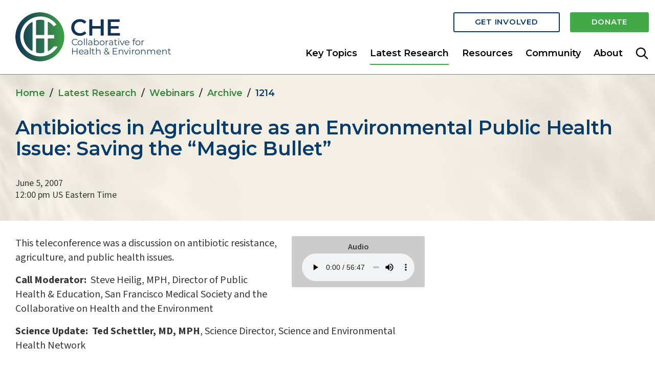

--- FILE ---
content_type: text/html; charset=UTF-8
request_url: https://www.healthandenvironment.org/partnership_calls/1214
body_size: 6503
content:
<!DOCTYPE html>
<html lang="en">
<head>
<meta http-equiv="Content-Type" content="text/html; charset=UTF-8">
<title>Antibiotics in Agriculture as an Environmental Public Health Issue: Saving the “Magic Bullet” — Collaborative for Health & Environment</title>
<meta name="robots" content="index,follow" />
<meta name="description" content="The Collaborative for Health & Environment's (CHE's) primary mission is to strengthen the science dialogue on environmental factors impacting human health and to facilitate collaborative, multifactorial, prevention-oriented efforts to address environmental health concerns.">
<link href="https://www.healthandenvironment.org/partnership_calls/1214" rel="canonical">
<meta property="og:type" content="website">
<meta property="og:title" content="Antibiotics in Agriculture as an Environmental Public Health Issue: Saving the “Magic Bullet”">
<meta property="og:description" content="This teleconference was a discussion on antibiotic resistance, agriculture, and public health issues.Call Moderator:  Steve Heilig, MPH, Director of Public Health &amp; Education, San Francisco...">
<meta property="og:url" content="https://www.healthandenvironment.org/partnership_calls/1214">
<meta property="og:site_name" content="Collaborative for Health & Environment">
<meta property="og:image" content="https://www.healthandenvironment.org/assets/templateimages/CHE-logo-share.png">

<meta name="twitter:card" content="summary_large_image">
<meta name="twitter:site" content="Collaborative for Health & Environment">
<meta name="twitter:title" content="Antibiotics in Agriculture as an Environmental Public Health Issue: Saving the “Magic Bullet”" />
<meta name="twitter:description" content="This teleconference was a discussion on antibiotic resistance, agriculture, and public health issues.Call Moderator:  Steve Heilig, MPH, Director of Public Health &amp; Education, San Francisco...">
<meta name="twitter:image" content="https://www.healthandenvironment.org/assets/templateimages/CHE-logo-share.png">
<meta name="viewport" content="width=device-width, initial-scale=1">
<base href="https://www.healthandenvironment.org/">

<link rel="stylesheet" type="text/css" href="/css/styles.template.css?v=82">
<link rel="stylesheet" type="text/css" href="/css/styles.print.css" media="print">
<link rel="stylesheet" href="/css/mediaelementplayer.min.css" />

<link rel="apple-touch-icon" sizes="180x180" href="apple-touch-icon.png">
<link rel="icon" type="image/png" sizes="32x32" href="favicon-32x32.png">
<link rel="icon" type="image/png" sizes="16x16" href="favicon-16x16.png">
<link rel="manifest" href="site.webmanifest">

<script src="https://use.typekit.net/emk3wgi.js"></script>
<script>try{Typekit.load({ async: true });}catch(e){}</script>
<script type="text/javascript" src="/js/jquery-3.4.1.min.js"></script>
<script type="text/javascript" src="/js/jquery.fancybox.min.js"></script>
<script type="text/javascript" src="/js/site.js?v=14"></script>
<script type="text/javascript" src="/js/mediaelement-and-player.min.js"></script>
<link rel="stylesheet" href="/css/swiper-bundle.min.css" />
<script src="/js/swiper-bundle.min.js"></script>


<script type="text/javascript">

  (function(i,s,o,g,r,a,m){i['GoogleAnalyticsObject']=r;i[r]=i[r]||function(){
  (i[r].q=i[r].q||[]).push(arguments)},i[r].l=1*new Date();a=s.createElement(o),
  m=s.getElementsByTagName(o)[0];a.async=1;a.src=g;m.parentNode.insertBefore(a,m)
  })(window,document,'script','//www.google-analytics.com/analytics.js','ga');

  ga('create', 'UA-438326-1', 'auto');
  ga('require', 'linkid', 'linkid.js');
  ga('send', 'pageview');

</script>
<script async src="https://www.googletagmanager.com/gtag/js?id=G-6YYXYM3VMJ"></script>
<script>
  window.dataLayer = window.dataLayer || [];
  function gtag(){dataLayer.push(arguments);}
  gtag('js', new Date());

  gtag('config', 'G-6YYXYM3VMJ');
</script>




</head>

<body class="webinar"><div id="skiplink"><a href="partnership_calls/1214#titlearea">Skip to Content</a></div><div id="mobilemenutop"><p><a href="javascript:mobiletopoff()" id="mobiletopclose">[X] CLOSE</a><a href="javascript:mobiletopon()" id="mobiletophead">MAIN MENU</a></p>
<ul id="mobileTopList"><li  class="first"><a href="/" title="Home" >Home</a></li><li ><a href="key-topics" title="Key Topics" >Key Topics</a><ul><li  class="first"><a href="key-topics/turf" title="Artificial Turf" ><span>Artificial Turf</span></a></li><li ><a href="key-topics/cancer" title="Cancer" ><span>Cancer</span></a></li><li ><a href="key-topics/childrens-health" title="Children’s Health" ><span>Children’s Health</span></a></li><li ><a href="key-topics/climate" title="Climate" ><span>Climate</span></a></li><li ><a href="key-topics/edcs" title="EDCs" ><span>EDCs</span></a></li><li ><a href="key-topics/infertility" title="Infertility" ><span>Infertility</span></a></li><li ><a href="key-topics/environmental-justice" title="Environmental Justice" ><span>Justice</span></a></li><li ><a href="key-topics/neurodevelopment" title="Neurodevelopment" ><span>Neurodevelopment</span></a></li><li ><a href="key-topics/pfas" title="PFAS" ><span>PFAS</span></a></li><li ><a href="key-topics/plastics" title="Plastics" ><span>Plastics</span></a></li><li ><a href="key-topics/pregnancy" title="Pregnancy" ><span>Pregnancy</span></a></li><li  class="last"><a href="key-topics/scientific-integrity" title="Scientific Integrity" ><span>Scientific Integrity</span></a></li></ul></li><li  class="active"><a href="latest-research" title="Latest Research" >Latest Research</a><ul><li  class="first"><a href="latest-research/blog/" title="Blog" ><span>Blog</span></a></li><li ><a href="latest-research/science-snippets" title="Science Snippets" ><span>Science Snippets</span></a></li><li  class="active"><a href="latest-research/che-webinars" title="Webinars" ><span>Webinars</span></a></li><li  class="last"><a href="latest-research/for-journalists" title="For Journalists" ><span>For Journalists</span></a></li></ul></li><li ><a href="resources" title="Resources" >Resources</a><ul><li  class="first"><a href="resources/environmental-hazards/" title="Environmental Hazards" ><span>Environmental Hazards</span></a></li><li ><a href="resources/health-diseases-and-disabilities/" title="Health, Diseases & Disabilities" ><span>Health, Diseases & Disabilities</span></a></li><li ><a href="resources/environmental-health/" title="Intro to Environmental Health" ><span>Intro to Environmental Health</span></a></li><li ><a href="resources/gene-environment-interactions" title="Gene-Environment Interactions" ><span>Gene-Environment Interactions</span></a></li><li ><a href="resources/resource-library/" title="Resource Library" ><span>Resource Library</span></a></li><li  class="last"><a href="resources/toxicant-and-disease-database/" title="Toxicant & Disease Database" ><span>Toxicant & Disease Database</span></a></li></ul></li><li ><a href="community" title="Community" >Community</a><ul><li  class="first"><a href="community/special-partnerships/" title="Partnerships" ><span>Partnerships</span></a></li><li ><a href="community/scienceservs" title="ScienceServs" ><span>ScienceServs</span></a></li><li  class="last"><a href="community/voices-project" title="Voices Project" ><span>Voices Project</span></a></li></ul></li><li  class="last"><a href="about/" title="About" >About</a><ul><li  class="first"><a href="about/mission-impact" title="Mission, Values & Impact" ><span>Mission, Values & Impact</span></a></li><li ><a href="about/staff-and-advisors/" title="Staff & Advisors" ><span>Our Team</span></a></li><li ><a href="about/career-opportunities" title="Career Opportunities" ><span>Careers</span></a></li><li  class="last"><a href="about/contact-us" title="Contact Us" ><span>Contact Us</span></a></li></ul></li></ul></div>
	<div id="mobilemenusub"><p><a href="javascript:mobilesuboff()" id="mobilesubclose">[X] CLOSE</a><a href="javascript:mobilesubon()" id="mobilesubhead">IN THIS SECTION</a></p>
<ul id="mobileSubList"><li  class="first"><a href="latest-research/blog/" title="Blog" >Blog</a></li><li ><a href="latest-research/science-snippets" title="Science Snippets" >Science Snippets</a></li><li  class="active"><a href="latest-research/che-webinars" title="Webinars" >Webinars</a><ul><li  class="first"><a href="latest-research/che-webinars/che-edc-strategies-partnership" title="EDC Strategies Partnership" ><span>EDC Strategies Partnership</span></a></li><li ><a href="latest-research/che-webinars/heeds-young-edc-scientists-showcase-(yess)" title="HEEDS Young EDC Scientists Showcase (YESS)" ><span>HEEDS Young EDC Scientists Showcase (YESS)</span></a></li><li ><a href="latest-research/che-webinars/agents-of-change-amplifying-voices-of-future-leaders-in-environmental-health-and-justice" title="Agents of Change in Environmental Justice" ><span>Agents of Change in Environmental Justice</span></a></li><li  class="active"><a href="latest-research/che-webinars/call-archive/" title="Webinar Archive" Archive><span>Webinar Archive</span></a></li><li  class="last"><a href="latest-research/che-webinars/che-alaska-partnership" title="CHE Alaska Partnership" ><span>CHE Alaska Partnership</span></a></li></ul></li><li  class="last"><a href="latest-research/for-journalists" title="For Journalists" >For Journalists</a></li></ul></div>
<div id="container">
<div id="header"><div id="headertopinner"><div id="headerlogo-container"><a href="/"><img src="/assets/templateimages/header-logo-610.png" alt="CHE logo" id="headerlogo" width="305" height="96"></a></div>
<div id="headbuttons1"><a href="get-involved" id="header-getinvolved-button" class="button white">Get Involved</a><a href="https://secure.givelively.org/donate/commonweal/collaborative-for-health-environment" target="_blank" id="header-donate-button" class="button primary">Donate</a></div>
<div id="headbuttons2"><table style="margin:0 auto"><tr><td><ul class="sf-menu2"><li id="topmenu6767" class="toplink0"><a href="/key-topics/turf">Key Topics</a><ul><li><a href="/key-topics/turf">Artificial Turf</a><li><a href="/key-topics/cancer">Cancer</a><li><a href="/key-topics/childrens-health">Children’s Health</a><li><a href="/key-topics/climate">Climate</a><li><a href="/key-topics/edcs">EDCs</a><li><a href="/key-topics/infertility">Infertility</a><li><a href="/key-topics/environmental-justice">Justice</a><li><a href="/key-topics/neurodevelopment">Neurodevelopment</a><li><a href="/key-topics/pfas">PFAS</a><li><a href="/key-topics/plastics">Plastics</a><li><a href="/key-topics/pregnancy">Pregnancy</a><li><a href="/key-topics/scientific-integrity">Scientific Integrity</a></li></ul><li id="topmenu6763" class="toplink1 menuOn"><a href="/latest-research/blog/">Latest Research</a><ul><li><a href="/latest-research/blog/">Blog</a><li><a href="/latest-research/science-snippets">Science Snippets</a><li><a href="/latest-research/che-webinars">Webinars</a><li><a href="/latest-research/for-journalists">For Journalists</a></li></ul><li id="topmenu6765" class="toplink2"><a href="/resources/environmental-hazards/" onmouseover="showMegamenu(6765)" onmouseout="hideMegamenu(6765)"><span class="singleword">Resources</span></a><li id="topmenu6766" class="toplink3"><a href="/community/special-partnerships/"><span class="singleword">Community</span></a><ul><li><a href="/community/special-partnerships/">Partnerships</a><li><a href="/community/scienceservs">ScienceServs</a><li><a href="/community/voices-project">Voices Project</a></li></ul><li id="topmenu1621" class="toplink4"><a href="/about/mission-impact"><span class="singleword">About</span></a><ul><li><a href="/about/mission-impact">Mission, Values & Impact</a><li><a href="/about/staff-and-advisors/">Our Team</a><li><a href="/about/career-opportunities">Careers</a><li><a href="/about/contact-us">Contact Us</a></li></ul><li><a href="javascript:showsearchbox()"><img src="/assets/templateimages/header-search-icon.png" alt="Search" style="position:relative; top:-2px;"></a></li></ul></td></tr></table></div><div class="megamenu-outer" onmouseover="showMegamenu(6765)" onmouseout="hideMegamenu(6765)" id="megamenu-6765"><div class="megamenu-inner"><div class="megamenu-item-main"><a href="resources/environmental-health/">Intro to Environmental Health</a></div><div class="megamenu-item-main"><a href="resources/environmental-hazards/">Environmental Hazards</a></div><div class="megamenu-subs"><div class="megamenu-item-sub"><a href="resources/environmental-hazards/chemicals-and-materials/">Chemicals & Materials</a></div><div class="megamenu-item-sub"><a href="resources/environmental-hazards/exposure-sources/">Exposure Sources</a></div><div class="megamenu-item-sub"><a href="resources/environmental-hazards/other-environmental-hazards/">Other Environmental Hazards</a></div></div><div class="megamenu-item-main"><a href="resources/gene-environment-interactions">Gene-Environment Interactions</a></div><div class="megamenu-item-main"><a href="resources/toxicant-and-disease-database/">Toxicant & Disease Database</a></div><div class="megamenu-item-main"><a href="resources/health-diseases-and-disabilities/">Health, Diseases & Disabilities</a></div><div class="megamenu-subs"><div class="megamenu-item-sub"><a href="resources/health-diseases-and-disabilities/asthma">Asthma</a></div><div class="megamenu-item-sub"><a href="resources/health-diseases-and-disabilities/birth-defects">Birth Defects</a></div><div class="megamenu-item-sub"><a href="resources/health-diseases-and-disabilities/cancer">Cancer</a></div><div class="megamenu-item-sub"><a href="resources/health-diseases-and-disabilities/cardiovascular-disease">Cardiovascular Disease</a></div><div class="megamenu-item-sub"><a href="resources/health-diseases-and-disabilities/diabetes">Diabetes</a></div><div class="megamenu-item-sub"><a href="resources/health-diseases-and-disabilities/infertility">Infertility</a></div><div class="megamenu-item-sub"><a href="resources/health-diseases-and-disabilities/learning-and-developmental-disabilities">Learning & Developmental Disabilities</a></div><div class="megamenu-item-sub"><a href="resources/health-diseases-and-disabilities/obesity">Obesity</a></div><div class="megamenu-item-sub"><a href="resources/health-diseases-and-disabilities/pregnancy">Pregnancy</a></div></div><div class="megamenu-item-main"><a href="resources/resource-library/">Resource Library</a></div></div></div></div><div id="headersearch">
	<a href="javascript:hidesearchbox()" id="headersearch-close-button">X</a>
<!-- start of freefind search box html -->
			<form id="ffresult_sbox1" name="ffresult_sbox1" action="//search.freefind.com/find.html" method="get" accept-charset="utf-8"  onsubmit="ffresults.show(1);hidesearchbox();">
				<input type="hidden" name="si" value="81745660">
				<input type="hidden" name="pid" value="r">
				<input type="hidden" name="n" value="0">
				<input type="hidden" name="_charset_" value="">
				<input type="hidden" name="bcd" value="&#247;">
				<input type="hidden" name="sbv" value="j1">
				<input type="text" name="query" size="15">
			<input type="submit" value="search">
			</form>
<!-- end of freefind search box html -->
</div>



<div id="backtotop"><a href="javascript:backToTop()">TOP</a></div>
</div>
<div id="middle"><div id="titlearea" style="background-image: url('assets/images/backgrounds/bg-sand.jpg')">
<div id="breadcrumbs"><ul class="breadcrumbs"><li><span class="breadcrumb-item"><a href="/">Home</a></span></li><li class="first"><span class="breadcrumb-item"><a href="/latest-research/blog/">Latest Research</a></span></li><li><span class="breadcrumb-item"><a href="/latest-research/che-webinars">Webinars</a></span></li><li><span class="breadcrumb-item"><a href="/latest-research/che-webinars/call-archive/">Archive</a></span></li><li class="last"><span class="breadcrumb-item">1214</span></li></ul></div><div id="pagetitle"><div id="titleblock" class="no-header-photo"><p class="eyebrow"></p><h1 class="default">Antibiotics in Agriculture as an Environmental Public Health Issue: Saving the “Magic Bullet”</h1><div style="height: 24px;">&nbsp;</div><p class="header-call-date"><nobr>June 5, 2007<br>12:00 pm US Eastern Time</nobr></p></div></div></div>
<div id="maintext"><section><div class="row webinar_frame container"><div class="col col_8 maincontent webinar_main_content"><div class="webinar-left"><div class="nav_inline" style="padding-top:12px; padding-bottom: 8px; width: auto; width: 260px; max-width: 100%; margin-left: 24px; float: right; background-color: #ccc;"><div style="text-align: center; font-weight: 600; padding-bottom: 4px;">Audio</div><audio controls style="width: 100%" src="assets/audio-video/2007-06-05Antibiotics.mp3"></audio></div><p>This teleconference was a discussion on antibiotic resistance, agriculture, and public health issues.</p>
<p><strong>Call Moderator:</strong>  <span class="title">Steve Heilig, MPH</span>, Director of Public Health &amp; Education, San Francisco Medical Society and the Collaborative on Health and the Environment</p>
<p><strong>Science Update:  <span class="title">Ted Schettler, MD, MPH</span></strong>, Science Director, Science and Environmental Health Network </p>
<h3>Featured Presentations</h3>
<ul>
<li><span class="title"><strong>Richard Jackson, MD, MPH</strong>,</span> Adjunct Professor, Environmental Health Sciences Division, University of California at Berkeley, School of Public Health</li>
<li><strong><span class="title">Mardi Mellon</span></strong><span class="title"><strong>, PhD</strong>,</span> Director, Food and Environment Program, Union of Concerned Scientists</li>
<li><strong>David Wallinga, MD, MPH</strong>, Director, Antibiotic Resistance Project, Institute for Agriculture and Trade Policy (IATP) </li>
</ul></div></div></div></section>
<script type="text/javascript">
function expandsidebar(bnum) {
	$('#highlight-box-'+bnum).addClass('expanded');
}
function collapsesidebar(bnum) {
	$('#highlight-box-'+bnum).removeClass('expanded');
}
function openAllAccordions() {
  $(".ui-accordion-content").addClass("ui-accordion-content-active");
  $(".ui-accordion-content").show();
  $('.open-all-accordions').text('Close all');
  $('.open-all-accordions').attr('href','javascript:closeAllAccordions()');
}
function closeAllAccordions() {
  $(".ui-accordion-content").hide();
  $('.open-all-accordions').text('Open all');
  $('.open-all-accordions').attr('href','javascript:openAllAccordions()');
}
</script>

<style>
.ui-accordion-content {
  max-height: 0;
  transition: 0.5s cubic-bezier(0, 1, 0, 1);
}
.ui-accordion-content.ui-accordion-content-active {
  height:auto!important
  max-height: 50000px;
  transition: 5s ease-in-out;
}

</style>
</div>
</div>
<div id="ffresult_win"   style=" z-index:1; padding: 20px 0 16px 0; margin:0px; width:95%; height:100%; border:none; display:none; position:absolute; top:0px; left:0px;">
	<div  id="ffresult_bar" onmousedown="ffresults.drag(event,false)"  style="cursor: move; z-index:5; position:absolute; top:0px; left:0px; background-color:maroon; padding:0; text-align: right; width:100%; height:24px; display:block;  border:solid; border-width: 1px; border-bottom: 0px; border-color:maroon;padding-top4px;">
	<a  id="ffrclose" style="z-index:6; color:white; font-size11px; position: relative; top: 6px; " href="javascript:ffresults.hide()">Close window [X]</a>&nbsp;&nbsp;&nbsp;
	</div>
	<div  id="ffresult_2" style="z-index:7; position: relative; height: 100%; background-color:white;  display:block;">
	<div  id="ffresult_cvr" style="z-index:0; position:absolute; top:0px; left:0px; display:block; width:100%; height:100%;">
	</div>
	<iframe  id="ffresult_ifr" name="ffresult_frame"  style="z-index:1; position:absolute; top:0px; left:0px; border:solid; border-width: 0px 1px 0px 1px; border-color:gray;" src="" width="100%" height="100%" scrolling="auto" frameborder="0">
	</iframe>
	</div>
	<div  id="ffresult_btm" style=" position:absolute; bottom:-1; left:0px; border:solid; border-color:gray; border-width: 1px; border-top: 0px; display: block; z-index:18; background-color:#d0d0d0; width:100%; height:16px; " >
		<div  id="ffresult_sbx" onmousedown="ffresults.drag(event,true);" style="cursor: se-resize; float:right; border:none; border-color:gray; border-width: 0px; width:16px; height:16px; "><img  style="" id="ffresult_szimg" height=16 width=16 border=0 src="" alt=""></div>
	</div>
</div>

<footer id="footer"><div class="container" id="footer-inner"><div class="row" id="footer-table-address">
<div class="col footer-logo">
<div id="footerlogo-container"><a href="/"><img src="assets/templateimages/header-logo-610.png" alt="Collaborative for Health &amp; Environment logo" id="footerlogo" width="305" height="96"></a></div>
<!-- /#footerlogo-container --></div>
<div class="col footer-signup"><!-- Begin MailChimp Signup Form -->
<div id="mc_embed_signup"><form class="validate" action="https://healthandenvironment.us15.list-manage.com/subscribe/post?u=332ed0aaa45c8ddbebc6cb983&amp;id=79cdaa0b1b" method="post" novalidate="" target="_blank">
<div id="mc_embed_signup_scroll">
<h3>Sign Up for Our Newsletter</h3>
<div class="mc-field-group"><input id="mce-EMAIL" class="required email" name="EMAIL" type="email" value="" placeholder="Email Address"> <input id="mc-embedded-subscribe" class="button" name="subscribe" type="submit" value="Subscribe"></div>
<div id="mce-responses" class="clear">&nbsp;</div>
<!-- real people should not fill this in and expect good things - do not remove this or risk form bot signups-->
<div style="position: absolute; left: -5000px;"><input tabindex="-1" name="b_332ed0aaa45c8ddbebc6cb983_79cdaa0b1b" type="text" value=""></div>
</div>
</form></div>
<!--End mc_embed_signup--></div>
<div class="col footer-social">
<h3 style="text-align: center;">Follow Us on Social Media</h3>
<div id="footer-social-links" style="text-align: center;"><div id="social-media-links"><a href="http://www.facebook.com/pages/Collaborative-on-Health-and-the-Environment/330833782001?ref=ts" class="fa fa-facebook social-media-header" aria-hidden="true" target="_blank"></a><a href="https://twitter.com/CHE_healthenv" class="fab fa-x-twitter social-media-header" aria-hidden="true" target="_blank"></a><a href="https://www.threads.net/@che_healthenv" class="fab fa-threads social-media-header" aria-hidden="true" target="_blank"></a><a href="https://bsky.app/profile/che-healthenv.bsky.social" class="fab fa-bluesky social-media-header" aria-hidden="true" target="_blank"></a><a href="https://www.linkedin.com/company/18091018" class="fa fa-linkedin social-media-header" aria-hidden="true" target="_blank"></a><a href="https://www.youtube.com/channel/UCdY7qeUM25ENUzgjWp5zDDQ" class="fa fa-youtube social-media-header" aria-hidden="true" target="_blank"></a><a href="https://www.instagram.com/che_healthenv/" class="fa fa-instagram social-media-header" aria-hidden="true" target="_blank"></a></div></div>
<!-- /#footer-social-links --></div>
</div>
<div class="row" id="footer-table"><div class="col" style="width: auto;"><h4>Key Topics</h4><ul><li><a href="/key-topics/turf">Artificial Turf</a></li><li><a href="/key-topics/cancer">Cancer</a></li><li><a href="/key-topics/childrens-health">Children’s Health</a></li><li><a href="/key-topics/climate">Climate</a></li><li><a href="/key-topics/edcs">EDCs</a></li><li><a href="/key-topics/infertility">Infertility</a></li><li><a href="/key-topics/environmental-justice">Justice</a></li><li><a href="/key-topics/neurodevelopment">Neurodevelopment</a></li><li><a href="/key-topics/pfas">PFAS</a></li><li><a href="/key-topics/plastics">Plastics</a></li><li><a href="/key-topics/pregnancy">Pregnancy</a></li><li><a href="/key-topics/scientific-integrity">Scientific Integrity</a></li></ul></div><div class="col" style="width: auto;"><h4>Latest Research</h4><ul><li><a href="/latest-research/blog/">Blog</a></li><li><a href="/latest-research/science-snippets">Science Snippets</a></li><li><a href="/latest-research/che-webinars">Webinars</a></li><li><a href="/latest-research/for-journalists">For Journalists</a></li></ul></div><div class="col" style="width: auto;"><h4>Resources</h4><ul><li><a href="/resources/environmental-hazards/">Environmental Hazards</a></li><li><a href="/resources/health-diseases-and-disabilities/">Health, Diseases & Disabilities</a></li><li><a href="/resources/environmental-health/">Intro to Environmental Health</a></li><li><a href="/resources/gene-environment-interactions">Gene-Environment Interactions</a></li><li><a href="/resources/resource-library/">Resource Library</a></li><li><a href="/resources/toxicant-and-disease-database/">Toxicant & Disease Database</a></li></ul></div><div class="col" style="width: auto;"><h4>Community</h4><ul><li><a href="/community/special-partnerships/">Partnerships</a></li><li><a href="/community/scienceservs">ScienceServs</a></li><li><a href="/community/voices-project">Voices Project</a></li></ul></div><div class="col" style="width: auto;"><h4>About</h4><ul><li><a href="/about/mission-impact">Mission, Values & Impact</a></li><li><a href="/about/staff-and-advisors/">Our Team</a></li><li><a href="/about/career-opportunities">Careers</a></li><li><a href="/about/contact-us">Contact Us</a></li></ul></div></div>
<div class="row footer-extra-links">
<div class="copyright col">
<p>&copy; Copyright 2026 Collaborative for Health &amp; Environment</p>
</div>
<div class="auxlinks col">
<p><a href="partnership_calls/1214#">Site Map</a> | <a href="privacy-policy">Privacy Policy</a> | <a href="copyright">Terms and Conditions</a></p>
</div>
</div></div>
<style>
.ui-accordion-content {
  max-height: 0;
  transition: 0.5s cubic-bezier(0, 1, 0, 1);
}
.ui-accordion-content.ui-accordion-content-active {
  height:auto!important;
  max-height: 50000px;
  transition: 5s ease-in-out;
}

</style>
</footer>
</div>
<style type="text/css">

</style>


<link rel="stylesheet" href="//code.jquery.com/ui/1.13.2/themes/base/jquery-ui.css">
<script src="https://code.jquery.com/ui/1.13.2/jquery-ui.js"></script>
<script type="text/javascript" src="/js/jquery-migrate-1.1.1.js" ></script>
<script type="text/javascript" src="/js/superfish.js"></script>
<script>
function expandResources(bnum) {
      $('#call-resource-block-'+bnum).addClass('expanded');
      $('#call-resource-expander-'+bnum).attr('href','javascript:collapseResources('+bnum+')');
}
function collapseResources(bnum) {
      $('#call-resource-block-'+bnum).removeClass('expanded');
      $('#call-resource-expander-'+bnum).attr('href','javascript:expandResources('+bnum+')');
}
</script>
<script type="text/javascript" src="/js/freefind.js" ></script>

</body>
</html>


--- FILE ---
content_type: text/css
request_url: https://www.healthandenvironment.org/css/styles.template.css?v=82
body_size: 32219
content:
@import"https://fonts.googleapis.com/css?family=Montserrat:300,400,400i,500,500i,600,600i,700,700i|Open+Sans:400,400i,600,600i,700,700i";@import"https://fonts.googleapis.com/css2?family=Source+Sans+3:ital,wght@0,300..700;1,300..700&display=swap";/*! normalize.css v2.1.3 | MIT License | git.io/normalize */article,aside,details,figcaption,figure,footer,header,hgroup,main,nav,section,summary{display:block}audio,canvas,video{display:inline-block}audio:not([controls]){display:none;height:0}[hidden],template{display:none}html{font-family:sans-serif;-ms-text-size-adjust:100%;-webkit-text-size-adjust:100%;font-optical-sizing:auto}*,*:before,*:after{box-sizing:inherit}body{margin:0}a{background:rgba(0,0,0,0)}a:focus{outline:none}a:active,a:hover{outline:0}h1{font-size:2em;margin:.67em 0}abbr[title]{border-bottom:1px dotted}b,strong{font-weight:bold}dfn{font-style:italic}hr{-moz-box-sizing:content-box;box-sizing:content-box;height:0}mark{background:#ff0;color:#000}code,kbd,pre,samp{font-family:monospace,serif;font-size:1em}pre{white-space:pre-wrap}q{quotes:"“" "”" "‘" "’"}small{font-size:80%}sub,sup{font-size:75%;line-height:0;position:relative;vertical-align:baseline}sup{top:-0.5em}sub{bottom:-0.25em}img{border:0}svg:not(:root){overflow:hidden}figure{margin:0}fieldset{border:1px solid silver;margin:0 2px;padding:.35em .625em .75em}legend{border:0;padding:0}button,input,select,textarea{font-family:inherit;font-size:100%;margin:0}button,input{line-height:normal}button,select{text-transform:none}button,input[type=button],input[type=reset],input[type=submit]{-webkit-appearance:button;appearance:button;cursor:pointer}button[disabled],html input[disabled]{cursor:default}input[type=checkbox],input[type=radio]{box-sizing:border-box;padding:0}input[type=search]{-webkit-appearance:textfield;appearance:textfield;-moz-box-sizing:content-box;-webkit-box-sizing:content-box;box-sizing:content-box}input[type=search]::-webkit-search-cancel-button,input[type=search]::-webkit-search-decoration{-webkit-appearance:none;appearance:none}button::-moz-focus-inner,input::-moz-focus-inner{border:0;padding:0}textarea{overflow:auto;vertical-align:top}table{border-collapse:collapse;border-spacing:0}body{line-height:1;width:100%;margin:0;padding:0;background-color:#fff;max-width:100%;overflow-x:hidden;color:#373737;font-family:"Source Sans 3",sans-serif;font-weight:400;font-size:20px;letter-spacing:0px}#container{position:relative;width:100%;height:100%;margin:0;padding:0;background-color:#fff}#header{line-height:1px;position:fixed;z-index:300;height:145px;top:0;width:100%;padding:0;background-color:#fff;border-bottom:1px solid #41a948;-webkit-transition:.3s;transition:.3s}#header.tofixed{height:111px}#headertopinner{position:relative;width:100%;box-sizing:border-box;max-width:1340px;margin:0 auto;padding:0 12px;-webkit-transition:.5s;transition:.5s}#headertopinner.tofixed{height:80px}#header-donate-buttons{display:none}h1.blue{color:#063b6b;text-shadow:2px 2px 4px hsla(0,0%,100%,.8)}#headerlogo{position:absolute;top:0;left:0;z-index:200;height:auto;-webkit-transition:opacity .5s;transition:opacity .5s;opacity:1}#headerlogo-narrow{position:absolute;top:0;left:0;z-index:200;height:auto;-webkit-transition:opacity .5s;transition:opacity .5s;opacity:0}@media screen and (max-width: 742px){#headerlogo-narrow{position:relative;margin-bottom:14px;top:-6px}#headertopinner{margin-bottom:16px}}@media screen and (max-width: 1120px){#headerlogo{opacity:0}#headerlogo-narrow{opacity:1}}#headerlogo-container{width:100%;max-width:413px;position:relative;top:24px;z-index:200;-webkit-transition:.5s;transition:.5s}#headerlogo-container.tofixed{max-width:413px;top:4px}@media screen and (max-width: 640px){#headerlogo-container{top:12px}}#headertitle{position:absolute;top:18px;left:32%;max-width:66%}#headerlogosmall{position:absolute;bottom:2px;display:none;max-width:100%;height:auto;-webkit-transition:opacity 1s;transition:opacity 1s;opacity:0}#headerphotocontainer{width:100%;overflow:hidden;height:600px;max-height:calc(100vh - 420px);line-height:0;position:relative}#headerphotocontainer.crop-bottom{display:flex;flex-direction:row;align-items:flex-end}#headerphotocontainer.crop-middle{display:flex;flex-direction:row;align-items:center}@media screen and (max-height: 960px){#headerphotocontainer{max-height:calc(100vh - 410px)}}#headerphotowide{width:100%;height:auto}#toplinks{position:fixed;z-index:300;top:60px;width:100%;height:96px;background-color:#fff}.homepage #toplinks{height:50px;top:122px}#toplinksinner{max-width:1090px;margin:0 auto}#headermenus{position:relative;display:inline-block;width:auto;height:22px;margin-top:18px}#headersubmenus{display:block;width:100%;height:16px;line-height:0;background-color:#41a948}#middle{width:100%;box-sizing:border-box;margin:145px auto 0 auto;display:inline-block}.homepage #middle{margin-top:132px;max-width:none;padding:0}#titlearea{padding:0 0 1px 0;background-size:cover}.pagetitle-text{line-height:150%;margin-top:20px;max-width:1090px}#pagetitle{width:100%;max-width:1340px;box-sizing:border-box;position:relative;margin:0 auto 24px auto;padding:0 30px;overflow:hidden;background-size:cover}#pagetitle.no-header-photo{background-color:rgba(0,0,0,0);height:auto}#pagetitle.no-header-photo #titleblock{padding:0;position:relative}#pagetitle.no-header-photo h1{color:#063b6b;font-weight:600;text-shadow:none}#pagetitle_landing{width:100%;max-width:1340px;box-sizing:border-box;position:relative;margin:0 auto;padding:44px 30px 0 30px}#pagetitle_landing h1{font-size:50px}#titleblock{width:100%;padding:0 28px 0 0;text-align:left}.header-text-container{display:inline-block;vertical-align:top;display:-webkit-box;display:-webkit-flex;display:-ms-flexbox;display:flex;flex-wrap:wrap;justify-content:space-between}.header-text{margin-top:12px;max-width:942px;font-size:100%;line-height:1.4}.header-text-right{margin-top:36px;max-width:300px;font-size:100%;line-height:1.4}.header-text-right .button{max-width:245px;height:auto !important}.header-text-right>h4{margin-top:0}img.header-photo{width:100%;height:auto}.hero-head{font-size:54px;color:#063b6b;font-weight:600;line-height:115%;font-family:"Lato",sans-serif}.hero-head.white{color:#fff}.hero-head.shadow{text-shadow:0 0 4px #000}.hero-top{width:100%;height:700px;background-size:cover;background-position:center center}.hero-top-text-container{width:100%;height:100%;padding:114px 40% 0 13%;color:#fff;text-shadow:0 0 4px #000}.hero-top-text,.hero-top-text p{font-size:22px;line-height:140%}.hero-top-link{margin-top:16px}.hero-bottom{width:100%;height:700px;background-size:cover;background-position:center center}.hero-bottom-text-container{width:100%;height:100%;padding:114px 50% 0 9%;color:#fff}.hero-bottom-text{color:#000;font-weight:600;font-family:"Lato",sans-serif;font-size:26px;line-height:120%}.hero-bottom-link{margin-top:16px}.hero-top-head.noshadow,.hero-bottom-head.noshadow{text-shadow:none}.noleftsidebar #pagetitle{padding-left:12px}#rsslink{margin:30px 0 36px 10px}#headersearch{display:block;box-sizing:border-box;position:fixed;height:52px;border:1px solid #aaa;background-color:#bce5b8;top:-52px;right:20px;z-index:2000;-webkit-transition:.3s;transition:.3s;padding:10px}#headersearch.showit{top:8px}a#headersearch-close-button:link,a#headersearch-close-button:visited{position:absolute;top:-6px;right:-6px;background-color:#fff;color:#063b6b;display:block;width:18px;height:18px;border-radius:9px;border:1px solid #063b6b;font-size:11px;font-weight:900;text-align:center;padding:7px 3px;box-sizing:border-box}a#headersearch-close-button:hover{color:#fff;background:#063b6b}#rightsidebar{font-size:92%;line-height:130%;width:19%;float:right;margin-left:3%;position:relative;padding:48px 0 12px 0;z-index:200}#rightsidebar h2{color:#063b6b}#rightsidebar h2:first-child,#rightsidebar h3:first-child{margin-top:0}.norightsidebar #rightsidebar,.fullpage #rightsidebar{display:none}.rightsidebartext{margin-top:1.5em}#leftsidebar{position:relative;float:left;width:17%;margin:0;padding:0 0 24px 0;font-size:92%}#leftsidebar-mobile{display:none;clear:both}.noleftsidebar #leftsidebar{display:none}#leftsidebar.homepage{padding-top:28px}#leftsidebar.homepage h2{font-size:12px;line-height:120%;color:#ae6219}h2.page-subtitle{font-size:180%;color:#fff;text-shadow:2px 2px 4px rgba(0,0,0,.5);margin:1em 0 0 0}#backtotop{position:fixed;z-index:1010;top:80px;right:-40px;display:none;width:26px;height:16px;-webkit-transition:.5s;transition:.5s;opacity:0;background-color:#41a948}#backtotop.tofixed{display:block;right:0;-webkit-transition:.5s;transition:.5s;opacity:1}#backtotop a:link,#backtotop a:visited{font-weight:bold;font-size:10px;line-height:12px;display:block;overflow:hidden;box-sizing:border-box;width:26px;height:16px;padding:2px 0 0 0;text-align:center;color:rgba(0,0,0,0);background-image:url(/assets/templateimages/toparrow.png);background-repeat:no-repeat;background-position:8px 3px;-webkit-transition:.3s;transition:.3s}#backtotop a:hover{font-size:10px;text-decoration:none;color:#fff;background-color:#265a77;background-image:none}#maintext{line-height:140%;width:100%}.homepage #maintext,.fullpage #maintext{width:100%;margin-left:0}.norightsidebar.noleftsidebar #maintext{width:auto;margin-left:0;padding-left:12px}#footer{clear:both;width:100%;box-sizing:border-box;min-height:336px;margin-top:24px;padding:14px 10px 120px 10px;background-color:#f2f2f2}.homepage #footer{margin-top:0}#footer .row .col{width:auto}#footer-inner{width:100%;max-width:1090px;margin:0 auto;padding:0 10px 0 0;position:relative}#footer-logo{margin:0}#footer-logo p{font-size:13px;color:#fff;line-height:125%;margin:0 0 0 91px}#footer-table-address{width:100%;margin-bottom:24px;font-size:14px}#footer-table-address tr td{vertical-align:middle;line-height:115%;white-space:nowrap}#footer-table-address td.footer-buttons{text-align:right}.footer-buttons a.textbutton:link{font-size:20px;border-radius:0;width:160px;padding-top:12px;margin:8px 4px;font-weight:400;font-family:"Montserrat","open-sans","Open Sans",sans-serif}#footer-table{font-size:14px;line-height:115%;width:100%}#footer-table td{padding-left:32px}#footer-table td:first-child{padding-left:0}#footer-table p.footer-head{margin:24px 0 6px 0;line-height:115%;color:#ebb600}#footer-table p.footer-head a:link,#footer-table p.footer-head a:visited{color:#063b6b;font-size:115%;font-family:"Montserrat","open-sans","Open Sans",sans-serif;text-decoration:none;font-weight:400}#footer-table p.footer-head a:hover{text-decoration:underline}#footer-table p{margin:0 0 6px 0;line-height:115%;color:#fff}#footer-table p a:link,#footer-table p a:visited{color:#000}#footer .footer-extra-links{display:block;width:100%;text-align:center;padding-top:24px;font-size:12px}#footer .footer-extra-links a:link,#footer .footer-extra-links a:visited{margin:4px 12px;color:#000;font-size:12px}#maintext table td{padding:0 0 0 16px}#maintext tr td:first-child{padding-left:0}table.staff-table,#maintext table.staff-table{display:block}table.staff-table:after,#maintext table.staff-table:after{content:"";display:table;clear:both}.staff-table td,#maintext .staff-table tr td,#maintext .staff-table tr td:first-child{margin:0 24px 24px 0;padding:0;text-align:center;line-height:120%;float:left;width:190px;height:290px}.staff-table td strong{font-size:120%}table.committee-table,#maintext table.committee-table{display:block}table.committee-table:after,#maintext table.committee-table:after{content:"";display:table;clear:both}.committee-table td,#maintext .committee-table tr td,#maintext .committee-table tr td:first-child{margin:0 16px 24px 0;padding:0;text-align:center;line-height:120%;float:left;width:160px;height:220px}.committee-table td strong{font-size:120%}table.speaker-table{table-layout:fixed;width:100%}.speaker-table tr td,#maintext table.speaker-table tr td{padding:0 0 24px 0}.speaker-table tr td:first-child,#maintext .speaker-table tr td:first-child{width:27%;padding:0 16px 24px 0}#vanlink{position:absolute;top:167px;margin-left:26px}#bigbuttons{position:absolute;top:169px;margin-left:145px}#searchbox{position:absolute;right:0;bottom:18px}#socialmedia img{margin:10px}.social-media-link-box{display:inline-block;width:52px;text-align:center}#editlinks{position:absolute;top:0;padding:6px}#editpagelink{font-size:14px;font-weight:bold;line-height:100%;position:fixed;z-index:1200;right:0;bottom:0;padding:10px 14px;text-decoration:none;color:#fff;background-color:#4c819f;-webkit-box-shadow:0 0 2px 3px #aaa;-moz-box-shadow:0 0 2px 3px #aaa;box-shadow:0 0 2px 3px #aaa}#editpagelink:hover{background-color:#2b6281}#loginbox{position:absolute;top:6px;margin-left:280px}#headbuttons1{position:absolute;top:24px;right:0;padding-right:12px;height:28px;-webkit-transition:.3s;transition:.3s}#headbuttons1.tofixed{top:12px}@media screen and (max-width: 640px){#headbuttons1{position:relative;top:12px}}#headbuttons2{position:absolute;top:90px;right:0;z-index:250;padding-right:12px;box-sizing:border-box;width:auto;-webkit-transition:.5s;transition:.5s}#headbuttons2.tofixed{top:60px}#headbuttons2 table{float:right}div.columns,div.columns.wide{margin:0 auto;padding:24px 30px;max-width:1340px;box-sizing:content-box}div.columns.narrow,#middle section div.container.narrow{max-width:720px}div.columns.medium,#middle section div.container.medium{max-width:1090px}section{background-size:cover;position:relative}#maintext>section>.columns>section{padding-top:0}#leftbuttons{display:block;float:left;width:76px;padding-left:10px}#home-slideshow{width:100%;height:490px;position:relative;top:158px}#full-width-slider{position:absolute;z-index:50;top:0;width:100%;height:490px;background-color:#ccc}.slidertextcontainer{position:absolute;bottom:0px;padding-top:80px;box-sizing:border-box;width:100%;text-align:center;height:247px;background-image:url("/assets/templateimages/slide-background.png");background-repeat:repeat-x;background-position:bottom}.slidertextcontainer .rsABlock{top:80px}.slidertextblock{width:100%;font-size:18px;max-width:700px;margin:0 auto;font-weight:bold;text-shadow:4px 4px 4px #000;line-height:120%}.slidertextblock a:link,.slidertextblock a:visited{color:#fff;text-decoration:underline}.slidertextblock a:hover{color:#ebb600}#full-width-slider h2{font-size:40px;font-weight:700;line-height:110%;margin:0 0 8px 0;text-align:center;letter-spacing:0;text-transform:none;color:#fff;text-shadow:4px 4px 4px #000}#full-width-slider h3{font-size:22px;font-weight:700;line-height:110%;margin:0 0 9px 0;text-align:center;letter-spacing:0;text-transform:none;color:#fdbf50;text-shadow:4px 4px 4px #000}.rsArrowLeft .rsArrowIcn{background-position:-68px -36px}.rsArrowRight .rsArrowIcn{background-position:-68px -68px}ul.sidemenu{margin:10px 0 1.5em 0;padding:0;list-style-type:none}.menuhead{font-size:100%;font-weight:700;display:block;margin:0 0 8px 0;padding-left:10px;text-transform:uppercase;color:#7e2b3c}ul.sidemenu li{font-size:100%;line-height:120%;margin:0 0 .3em 0;padding:0;list-style-type:none}.sidebar-text-indent ul.sidemenu li:before{content:""}ul.sidemenu li ul{margin:.3em 0 .3em 12px;padding:0;list-style-type:none}ul.sidemenu li ul li{margin:0 0 .3em 0;padding:0;list-style-type:none;background-image:none}ul.sidemenu li a:link,ul.sidemenu li a:visited,ul.sidemenu li.submenuOn ul li a:link,ul.sidemenu li.submenuOn ul li a:visited{font-weight:400;display:inline-block;padding:0 0 0 12px;color:#358839;background-image:url([data-uri]);background-repeat:no-repeat;background-position:0 6px}ul.sidemenu li a:hover,ul.sidemenu li ul li a:hover,ul.sidemenu li.submenuOn ul li a:hover{text-decoration:underline;color:#000}ul.sidemenu li.submenuOn>a,ul.sidemenu li.submenuOn>a:link,ul.sidemenu li.submenuOn>a:visited,ul.sidemenu li.submenuOn ul li.submenuOn>a,ul.sidemenu li.submenuOn ul li.submenuOn>a:link,ul.sidemenu li.submenuOn ul li.submenuOn>a:visited{color:#000;font-weight:600;background-image:url([data-uri])}.sidebar-text-indent{padding-left:0px;line-height:120%}.sidebar-text-indent p{margin-bottom:.3em}.sidebar-text-indent.use-slider{max-height:500px;overflow:auto}.sidebar-text-indent ul{margin:0;padding:0}.sidebar-text-indent li{margin:0 0 .6em 0;padding:0 0 0 12px;list-style:none;position:relative}.sidebar-text-indent li:before{content:"•";display:inline-block;width:12px;font-size:150%;color:#888;position:absolute;top:0;left:0;z-index:10}#comments{font-size:90%;margin-top:40px;border-top:1px solid #aaa}#comments h3{font-size:100%}#comments input[type=text],#comments textarea{font-size:10px;padding:2px}#comments .quip-fld{margin:2px 0}#comments .quip-fld label{width:140px}#comments .quip-add-comment p{margin-top:10px}.evidence-square{display:inline-block;width:12px;height:12px;margin-left:10px}.evidence-square.strong{background-color:#fbd5a3}.evidence-square.good{background-color:rgb(251.4,217.2,172.2)}.evidence-square.limited{background-color:rgb(255,214.6861702128,76.25)}input.invalid[type=text],input.invalid[type=text]:focus{border:1px solid red}#tdd-search-options-container{display:block;width:auto;-webkit-transition:.3s;transition:.3s;box-sizing:border-box;overflow:hidden;margin:0 0 12px 0;border:1px solid #ddd}#tdd-search-options-container:after{content:"";display:table;clear:both}#tdd-search-options-container.collapsed{max-height:24px}.tdd-search-options-header{height:24px;text-align:left;line-height:100%;display:block;width:100%}.tdd-search-options-header a:link,.tdd-search-options-header a:visited{height:24px;padding:3px 0 0 28px;background-color:#063b6b;color:#fff;text-decoration:none;display:block;width:100%;position:relative}.tdd-search-options-header a:after{content:"";display:block;position:absolute;top:6px;left:10px;width:0;height:0;border-left:6px solid rgba(0,0,0,0);border-right:6px solid rgba(0,0,0,0);border-top:12px solid #fff}#tdd-search-options-container.collapsed .tdd-search-options-header a:after{content:"";display:block;position:absolute;top:6px;left:10px;width:0;height:0;border-top:6px solid rgba(0,0,0,0);border-bottom:6px solid rgba(0,0,0,0);border-left:12px solid #fff}.tdd-search-options-header a:hover{background-color:#004363}.tdd-search-option{display:block;width:32%;margin-left:2%;max-width:100%;float:left;padding:6px}.tdd-search-option.first,.tdd-search-option.half.first{margin-left:0}.tdd-search-option.half{width:48%;margin-left:4%}.tdd-search-option.tdd-search-option-highlight{background-color:#bce5b8}@media screen and (max-width: 700px){.tdd-search-option,.tdd-search-option.half{width:100%;margin-left:0}}.tdd-search-option label{display:inline-block;width:100%;font-size:85%;line-height:115%;text-align:center}.tdd-search-option select{width:100%;font-size:85%}table.table-data.contaminants{margin-bottom:14px}#maintext table.table-data.contaminants tr td:first-child{padding-left:6px}#maintext table.table-data.contaminants tr td{min-width:140px}table.two-columns-table{width:100%;margin-bottom:.8em}table.two-columns-table tr td,#maintext table.two-columns-table tr td{padding:0 0 0 12px}table.two-columns-table tr td:first-child,#maintext table.two-columns-table tr td:first-child{padding:0 12px 0 0}p.evidence-type{margin:8px 0;padding-bottom:8px;line-height:100%;border-bottom:1px solid #666}.loginLoginForm{width:200px;padding:10px;background-color:#eee}.loginLegend{font-weight:bold;margin:0 0 6px 0}#maintext .boardphotos,#maintext .boardphotos p{font-size:90%;line-height:normal}.sidephotocredits{font-size:9px;line-height:130%;margin:0 0 .8em 0;text-align:center;color:#555}#maintext div.post{margin-bottom:12px;padding-bottom:12px;border-bottom:1px solid #aaa}.postmeta{clear:both;padding-top:6px}#blogpostlist{border-top:1px solid #aaa}#maintext .pageform,#maintext .pageform p{line-height:150%;margin-bottom:1em}h2.blog-page-title{font-size:175%;text-transform:none;line-height:120%;margin:0 0 1em 0}.blog-page-author-title{font-weight:400}h2 .blog-list-date{font-weight:600;text-transform:none}h2 .blog-page-head-category,h3 .blog-page-head-category{font-weight:400;font-family:"Source Sans 3","open-sans","Open Sans",sans-serif;color:#000;text-transform:uppercase;letter-spacing:2px;font-size:.6rem}#blog-post-bios{margin-top:30px}#blog-post-bios p{font-style:italic;font-size:92%}#recentposts p{font-size:14px;font-weight:400}#recentposts p a{font-weight:700}#recentposts p .blog-date{font-size:90%}.post-list{margin-bottom:30px;padding-bottom:24px;border-bottom:1px solid #888}.post-list:after{content:"";display:table;clear:both}.blog-page-tags{margin:24px 0}.blog-page-tags a:link,.blog-page-tags a:visited{display:inline-block;white-space:nowrap;line-height:100%;padding:3px 6px 4px 6px;border:1px solid #ccc;border-radius:6px;background-color:#efefef;color:#444;font-size:13px;margin:0 4px 4px 0}.blog-page-tags a:hover{text-decoration:none;background-color:#ddd}h3.blog-post-search-header{font-style:italic;margin-bottom:30px;color:#000;font-weight:600}.blog-post-list-category{font-weight:700}.blog-list-author-container{display:block;margin-bottom:16px;padding-left:14px;border-left:1px solid #aaa}p.blog-list-author{font-weight:600;margin-bottom:6px}.blog-list-author-title{font-weight:400}.blog-page-author{font-weight:600;display:block;margin-bottom:24px}.blog-page-author-photo{margin:0 8px 4px 0}.blog-page-author-photo2{margin:0 8px 4px 0}.blog-page-date{display:block;width:auto;float:right;border-top:4px solid #41a948;color:#333;text-align:center;text-transform:uppercase;font-size:13px;font-weight:300;line-height:100%;padding:6px 8px;margin:0 0 0 24px;background-color:#bce5b8}div.quip{clear:both;width:auto;margin-top:30px;padding:6px 6px 0 6px;border-top:1px solid #aaa;background-color:#eee}#maintext .quip-comment-text,#maintext .quip-comment-text p,p.quip-comment-meta,#maintext span.quip-comment-createdon{font-size:100%}#maintext ol.quip-pagination{display:inline;margin:0;padding:0;list-style:none}#quip-pagination-area{padding-bottom:6px}#maintext ol.quip-pagination li{display:inline;padding:0 4px;list-style:none}#maintext ol.quip-pagination li.quip-page-current{font-weight:bold}#skiplink{position:absolute;top:0;left:-3000px;display:block;width:160px}#skiplink:focus{left:0}ul.tabs{list-style:none;margin:0 !important;padding:0;border-bottom:1px solid #888;height:20px}ul.tabs li{float:left;text-indent:0;padding:0;margin:0 !important;list-style-image:none !important}ul.tabs a{background-color:#eee;border-radius:12px 12px 0 0;border-left:1px solid #888;border-right:1px solid #888;border-top:1px solid #888;font-size:11px;display:block;text-align:center;text-decoration:none;color:#333;padding:0 12px;margin:0px;position:relative;top:1px;height:18px}ul.tabs a:active{background-color:#fff}ul.tabs a:hover{background-color:#ddd}ul.tabs a.current,ul.tabs a.current:hover,ul.tabs li.current a{background-color:#fff;height:19px}.panes div{padding:1px 0 12px 0;border-top:0;background-color:#fff;border-bottom:1px solid #ddd;clear:both}.panes div h4{margin:1em 0 0 0}.panes div p{margin:0}#maintext .panes div{border:0}#home-buckets{width:100%;margin:0 auto;padding:36px 10px 0 10px;text-align:center;max-width:1090px}.home-bucket{position:relative;display:inline-block;width:49%;height:345px;margin:0 0 22px 0;overflow:hidden;vertical-align:top;background-size:cover;background-position:center center}.home-bucket.bucket1,.home-bucket.bucket3{margin-right:2%}.home-bucket-text-container{display:table;width:100%;height:100%;position:absolute;top:0;left:0;background-color:rgba(0,0,0,.2);z-index:50;-webkit-transition:.5s;transition:.5s}.home-bucket-text-container:hover{background-color:rgba(0,0,0,.4);cursor:pointer}.home-bucket-text-container-inner{display:table-cell;width:100%;height:100%;vertical-align:middle;padding:0 10px}.home-bucket img{position:absolute;top:0;left:0;z-index:1}h2.home-bucket-title{font-family:"Montserrat","open-sans","Open Sans",sans-serif;color:#fff;font-size:50px;text-align:center;line-height:110%;font-weight:600;margin:0 0 4px 0;width:100%;-webkit-transition:.5s;transition:.5s}.home-bucket-text{color:#fff;font-weight:600;line-height:115%;text-align:center;font-size:32px;margin:6px 0 0 0}.home-blurb{width:100%;max-width:1090px;margin:0 auto;padding:30px 10px 0 10px}.home-blurb h1{font-size:29px;font-family:"Montserrat","open-sans","Open Sans",sans-serif;color:#6377a9;font-weight:400;text-align:center;line-height:115%;text-shadow:none}.home-blurb p{text-align:center;font-size:21px;line-height:150%;font-family:"Montserrat","open-sans","Open Sans",sans-serif;font-weight:300}.webinars h2,.twitter-timeline-container h2,.home-whats-new h2{margin-top:0;color:#063b6b;font-size:30px;font-weight:400}.home-whats-new{padding-bottom:24px}.home-webinars-description{font-size:14px;line-height:120%}.home-webinars-title{margin:0;font-weight:700;line-height:120%}.col1.webinar-list{padding:26px;background-color:#f2f2f2}.home-webinars-title a:link,.home-webinars-title a:visited{color:#41a948}.home-webinars-date{font-weight:600}.home-whats-new-date{font-weight:600}.row.webinars{margin-bottom:24px;display:table;width:100%}.row.webinars .col1,.row.webinars .col3{display:table-cell;width:49%}.row.webinars .col2{display:table-cell;width:2%}.webinar-left{max-width:800px;padding-bottom:24px}.home-twitter-feed{width:100%;background-color:#e5f0f6;padding:26px;box-sizing:border-box}.twitter-timeline-container{width:100%;padding:26px;max-width:1090px;margin:0 auto;background-color:#e5f0f6}.twitter-timeline-inner{width:100%;margin:0 auto;max-height:600px;overflow-x:hidden;overflow-y:scroll}.twitter-feed-date{font-size:85%;text-transform:uppercase;color:#999;font-weight:600;letter-spacing:2px;float:left;padding-right:12px}.fa.fa-twitter.twitter-feed-icon{color:#279dd5;padding-left:10px}.tiny-space{font-size:1px;width:1px;overflow:hidden;line-height:1px}.twitter-feed-item{padding:0 12px 12px 0;line-height:120%;box-sizing:border-box}.twitter-feed-author,.twitter-feed-author a:link{font-weight:600}.row div.home-twitter-feed-inner,.row div.home-twitter-feed-inner:last-child{width:100%;max-width:430px;overflow-y:auto;margin:0 auto !important;height:440px;box-sizing:border-box}.timeline-Tweet-text{font-family:"Source Sans 3","open-sans","Open Sans",sans-serif !important;font-size:13px !important}ul.product-checkboxes{list-style:none;margin:0;padding:0}ul.product-checkboxes li{list-style:none;margin:0;padding:0 0 0 14px;background-image:url("/assets/templateimages/product-bullet-off.png");background-position:0 0;background-repeat:no-repeat}ul.product-checkboxes li.list-checked{background-image:url("/assets/templateimages/product-bullet-on.png")}#mobilemenutop,#mobilemenubottom,#mobilemenusub,#leftsidebarmobile{display:none}#maintext table.current-members tr td{padding:0 0 0 14px}#maintext table.current-members tr td:first-child{padding-left:0}#logoutarea{position:absolute;top:-20px;text-align:right;right:0}.footnote-reference{font-weight:bold}ol#allnotes li{margin-bottom:.6em;line-height:130%}.photo-credit.header-photo,.photo-caption.header-photo,#maintext .photo-credit.header-photo,#maintext .photo-caption.header-photo,.header-photo-credit{position:absolute;top:auto;bottom:3px;right:6px;font-size:12px;z-index:200}#headerphotocontainer .header-photo-credit{bottom:8px}#sidebar-calls{padding:12px;background-color:#f2f2f2;margin:0 0 12px 0}#leftsidebar #sidebar-calls h3,#sidebar-calls h3{margin-top:0}.sidebar-call{margin:0 0 .6em 0}.sidebar-call-date{margin:0;color:#000;font-size:90%;font-weight:500;line-height:130%}.sidebar-call-title{margin:0;color:#000;font-size:90%;font-weight:600;line-height:130%}#sidebar-news{padding:12px;background-color:#ddd;margin:0 0 12px 0}#sidebar-news h3{margin-top:0;color:#063b6b}.sidebar-news-item{margin:0 0 .6em 0;position:relative}.sidebar-news-date{margin:0;font-size:90%;font-weight:500;line-height:130%}.sidebar-news-title{margin:0;font-size:90%;font-weight:600;line-height:130%}.sidebar-news-title a:link,.sidebar-news-title a:visited{display:block;color:rgb(62.0015873016,159.0984126984,66.680952381)}.sidebar-news-detail{display:block;width:300px;background-color:#fff;box-sizing:border-box;max-height:0;overflow:hidden;position:absolute;z-index:100;top:-20px;left:150px;-webkit-transition:.5s;transition:.5s;box-shadow:0 0 4px #727273}.sidebar-news-detail div{padding:12px}.sidebar-news-detail p{margin:0}.sidebar-news-detail.showit{max-height:400px}.news-item{margin:0 0 1.3em 0;position:relative}.news-date{margin:0;font-size:90%;color:#727273;font-weight:500;line-height:130%}.news-title{margin:0;font-weight:600;line-height:130%}.news-stories h3{padding-left:32px;position:relative;box-sizing:content-box}.news-stories h3 a:link,.news-stories h3 a:visited{color:#358839}.news-type-icon{position:absolute;left:0}.news-stories .news-date{font-style:italic}.news-legend-container{border:1px solid #ddd;background-color:#e7fbe3;margin:24px 0;width:200px;z-index:100}.news-legend-spacer{width:100%;height:1px}.news-legend-container h4{margin:0 0 6px 0;text-align:center;text-transform:uppercase;font-size:90%;line-height:100%;color:#fff;background-color:#727273;padding:2px 0 2px 0}.news-legend-items{padding:0 4px 8px 8px}.news-legend-item{text-align:left;font-size:85%;line-height:110%;float:left;width:100%}.news-legend-item:nth-child(5){hyphens:auto}.news-legend-item-text{text-align:left;width:100%;display:block}.news-legend-item img{max-width:24px;float:left;margin:0 6px 6px 0}@media only screen and (max-width: 942px){.news-legend-container{position:relative;width:100%}.news-legend-items{padding:0 4px 8px 4px}.news-legend-item{text-align:center;font-size:85%;line-height:110%}.news-legend-item:nth-child(5){hyphens:auto}.news-legend-spacer{height:0}}.social-links-in-page{float:none;display:inline-block;width:225px;margin:0 12px 10px 0}#fb-root{width:100px;float:right}.fb_iframe_widget{float:right}.call-tweet{width:80px;float:right}.call-date{font-weight:600;color:#41a948;font-size:115%}.call-resource-container{padding:10px;background-color:#e7fbe3;overflow:hidden;width:174px;max-width:174px;float:right;clear:right;-webkit-transition:.3s;transition:.3s;margin-bottom:10px}.call-resource-container h3{margin:0;font-size:100%;-webkit-transition:.5s;transition:.5s}.call-resource-container.expanded h3{font-size:120%}.call-resource-text{display:block;max-height:0;opacity:0;padding-top:9px}.call-resource-container.expanded{max-width:100%;width:100%}.call-resource-container.expanded .call-resource-text{max-height:1200px;opacity:1}.call-resource-expander{padding-left:18px;display:block;position:relative}.call-resource-expander:after{content:"";display:block;position:absolute;top:4px;left:0;width:0;height:0;border-left:6px solid rgba(0,0,0,0);border-right:6px solid rgba(0,0,0,0);border-top:12px solid #063b6b;-webkit-transition:.5s;transition:.5s}.call-resource-container.expanded .call-resource-expander:after{border-top:0;border-left:7px solid rgba(0,0,0,0);border-right:7px solid rgba(0,0,0,0);border-bottom:14px solid #063b6b}.call-resource-container.no-arrow:after{border-left:0;border-right:0;border-bottom:0}.call-archive-date{margin:0;font-style:italic}.call-archive-title{font-weight:600}.sidemenu-sub{display:none;max-height:0;line-height:0;-webkit-transition:.5s;transition:.5s}.sidemenu-sub.showit{display:block;max-height:600px;line-height:120%}a.pdflink:link,a.pdflink:visited{padding-right:26px;background-image:url(/assets/templateimages/pdficon.gif);background-position:right;background-repeat:no-repeat}.allcalls-link:link,.allcalls-link:visited{font-weight:600}a.allnews-link:link,a.allnews-link:visited{color:#358839;text-decoration:underline}.partner-info{display:block;padding:1px 0 3px 4px;border-left:4px solid #727273;margin:0 2% 14px 0;width:100%;float:left;background-color:#eee;line-height:120%}.partner-list .grid-sizer{width:48%}.partner-name-row{width:48%;float:left;height:100%}.partner-details-row{padding-left:52%}.partner-info p{margin:0 0 0 12px;text-indent:-12px}.partner-name{font-weight:700}.hidden{display:none !important}#breadcrumbs{max-width:1340px;margin:0 auto;padding:25px 30px;line-height:26px;font-family:"Montserrat","open-sans","Open Sans",sans-serif;color:#373737}ul.breadcrumbs{list-style:none;margin:0;padding:0;font-size:18px;font-weight:600;line-height:110%;display:inline-block}@media screen and (max-width: 400px){ul.breadcrumbs{font-size:16px}}ul.breadcrumbs li{list-style:none;display:inline-block;padding:0;margin-bottom:0}ul.breadcrumbs li:after{content:"/"}ul.breadcrumbs li a{color:#358839}ul.breadcrumbs li:last-child:after{content:""}.breadcrumb-item{padding:0 .5em}ul.breadcrumbs li:first-child .breadcrumb-item{padding-left:0}ul.breadcrumbs li.last .breadcrumb-item{color:#063b6b}.partner-alpha-list{margin:0 0 20px 0}a.partner-alpha-link:link,a.partner-alpha-link:visited{line-height:100%;padding:3px 3px 4px 3px;background-color:#ccc;color:#000;margin:0 2px 2px 0;min-width:20px;text-align:center;display:inline-block}a.partner-alpha-link.states:link,a.partner-alpha-link.states:visited{min-width:32px}a.partner-alpha-link:hover{background-color:rgb(4.8,47.2,85.6);text-decoration:none}a.partner-alpha-link.menuOn:link,a.partner-alpha-link.menuOn:visited{color:#fff;background-color:#063b6b}#home-graphic-row{width:100%;background-color:#ececed;position:relative}#home-graphic-row-inner{max-width:1090px;position:relative;margin:0 auto}#home-graphic-container{width:100%;max-width:1056px;position:relative;margin:0 auto}.event-search-event{margin:0;padding:12px 0;font-size:92%;display:block;border-top:1px solid #aaa}.event-search-container p{margin:0}h3.event-search-title{margin:0;font-size:110%}p.event-search-category{font-style:italic}p.event-search-text{margin-top:10px}.event-search-label{font-weight:600}.partner-update-container{font-size:90%}.tableform label{display:block;float:left;width:120px;clear:both;padding-top:4px}.tableform label.inline{clear:none;padding:0;float:none;display:inline-block;width:auto;margin:0 12px 0 24px}.pform-fullwidth{width:95%;max-width:600px}label.full-width{width:100%}.tableform .form-checkboxes label{width:auto}input[type=checkbox]{display:none}input[type=checkbox]+label:before{font-family:FontAwesome;display:inline-block;font-size:115%;position:relative;top:1px;color:#555}input[type=checkbox]+label:before{content:""}input[type=checkbox]+label:before{letter-spacing:.4em}input[type=checkbox]:checked+label:before{content:""}input[type=checkbox]:checked+label:before{letter-spacing:.25em}#header-social-links{display:inline-block;margin-right:8px;position:relative;top:6px;width:200px !important}#social-media-links{display:inline-block;margin-right:8px;position:relative;top:6px;text-align:center;width:100%}#social-media-links a:link,#social-media-links a:visited{color:#fff;box-sizing:border-box;font-size:16px;width:26px;height:26px;font-weight:400;padding-top:5px;border-radius:50%;overflow:hidden;line-height:100%;text-align:center;display:inline-block;margin-right:5px}#social-media-links a:hover{text-decoration:none;color:#fff}#social-media-links.large a:link,#social-media-links.large a:visited{font-size:20px;width:34px;height:34px;padding-top:7px}a.social-media-header.fa-facebook{background-color:#3c518b}a.social-media-header.fa-facebook:hover{background-color:#273c78}a.social-media-header.fa-twitter{background-color:#279dd5}a.social-media-header.fa-twitter:hover{background-color:#1484ba}a.social-media-header.fa-x-twitter{background-color:#000}a.social-media-header.fa-x-twitter:hover{background-color:#555}a.social-media-header.fa-youtube{background-color:#cf3427}a.social-media-header.fa-youtube:hover{background-color:#ad1e12}a.social-media-header.fa-linkedin{background-color:#007ab3}a.social-media-header.fa-linkedin:hover{background-color:#014d6e}a.social-media-header.fa-threads{background-color:#000}a.social-media-header.fa-threads:hover{background-color:#444}a.social-media-header.fa-bluesky{background-color:#399efe}a.social-media-header.fa-bluesky:hover{background-color:#057dee}a.social-media-header.fa-instagram{background-color:#c6369f}a.social-media-header.fa-instagram:hover{background-color:#8a186b}a.social-media-header.fa-envelope{background-color:#d28500}a.social-media-header.fa-envelope:hover{background-color:#b70}#headbuttons1 .sf-menu{display:inline-block}div.highlight-box-expand-down,div.highlight-box-expand-left{display:block;float:right;margin:0 0 12px 10px;position:relative;z-index:100;-webkit-transition:.5s;transition:.5s}div.highlight-box-expand-down>div,div.highlight-box-expand-left>div{max-height:100px;overflow:hidden;-webkit-transition:.5s;transition:.5s}div.highlight-box-expand-down.expanded>div,div.highlight-box-expand-left.expanded>div{max-height:3600px;overflow:hidden;-webkit-transition:.5s;transition:.5s}div.highlight-box-expand-left.expanded,div.highlight-box-expand-left.expanded>div,div.highlight-box-expand-left.expanded table{width:100% !important;max-width:100% !important}a.highlight-box-expand-link:link,a.highlight-box-expand-link:visited,a.highlight-box-collapse-link:link,a.highlight-box-collapse-link:visited{display:block;line-height:100%;font-weight:600;color:#fff;background-color:#063b6b;width:100%;padding:6px 0 6px 28px;position:relative;-webkit-transition:.5s;transition:.5s}a.highlight-box-expand-link:hover,a.highlight-box-collapse-link:hover{text-decoration:none;background-color:rgb(5.4,53.1,96.3)}a.highlight-box-expand-link:after{content:"";display:block;position:absolute;top:7px;left:10px;width:0;height:0;border-left:6px solid rgba(0,0,0,0);border-right:6px solid rgba(0,0,0,0);border-top:12px solid #fff;-webkit-transition:.5s;transition:.5s}a.highlight-box-collapse-link:after{content:"";display:block;position:absolute;top:7px;left:10px;width:0;height:0;border-left:6px solid rgba(0,0,0,0);border-right:6px solid rgba(0,0,0,0);border-bottom:12px solid #fff;-webkit-transition:.5s;transition:.5s}a.highlight-box-collapse-link:link,a.highlight-box-collapse-link:visited{display:none}div.highlight-box-expand-down.expanded a.highlight-box-collapse-link,div.highlight-box-expand-left.expanded a.highlight-box-collapse-link{display:block}div.highlight-box-expand-down.expanded a.highlight-box-expand-link,div.highlight-box-expand-left.expanded a.highlight-box-expand-link{display:none}div.highlight-box-expand-down table,div.highlight-box-expand-left table{float:none;margin:0;-webkit-transition:.5s;transition:.5s}.advsea-results-list h3{letter-spacing:0;text-transform:none;color:#000;margin-top:14px !important}.advsea-highlight{font-weight:600;color:#ea4e15}.advsea-results-list{margin-bottom:24px}div.staff-headshot-box{width:160px;margin:0 12px 12px 0;display:block}div.staff-headshot-box img{width:100%;height:auto}.title-white h1,.title-white h2,.title-white h3{color:#fff}.title-shadow h1,.title-shadow h2,.title-shadow h3{text-shadow:0 0 6px #000}.text-white,.text-white p,.text-white ul{color:#fff}.banner-border{display:block;height:1px;background-color:#888;opacity:.25;position:absolute;left:0;width:100%;z-index:50;mix-blend-mode:multiply}.banner-border.top{top:0}.banner-border.bottom{bottom:0}.call-notes{font-style:italic;margin-top:30px;font-size:90%;line-height:130%}.header-call-date{padding-top:12px;font-size:18px;line-height:130%}.open-all-accordions{position:relative;top:10px;margin-right:30px}.large-banner-heads .container>h2{font-size:38px}.ui-widget{font-family:"Source Sans 3","open-sans","Open Sans",sans-serif !important}.megamenu-outer{width:100vw;max-width:1100px;position:absolute;left:0;right:0;top:120px;margin:auto;display:none;box-shadow:0 0 10px rgba(0,0,0,.5);background-color:#fff;-webkit-transition:.2s;transition:.2s;z-index:300;box-sizing:border-box;max-height:0;overflow:hidden}.megamenu-outer.tofixed{top:90px}.megamenu-outer.active{display:block;max-height:100vh;-webkit-transition:.8s;transition:.8s}.megamenu-inner{columns:2;line-height:130%;margin:18px}.megamenu-subs{columns:2}.megamenu-item-main{margin:0 0 14px 0}.megamenu-subs{columns:2;position:relative;top:-12px;margin-bottom:6px}.megamenu-item-sub a:link,.megamenu-item-sub a:visited{color:#000;line-height:120%;padding:8px 0px 0px 24px;font-weight:500;display:block}footer #mc_embed_signup input[type=submit]{padding-top:3px !important;padding-bottom:4px !important;position:relative;top:1px}footer #mc_embed_signup input[type=email]{height:26px}#titlearea.dark-background,#titlearea.dark-background h1,#titlearea.dark-background #breadcrumbs,#titlearea.dark-background ul.breadcrumbs li.last .breadcrumb-item{color:#fff}#titlearea.dark-background ul.breadcrumbs li a{color:#a2deaa}body,html{font-family:"Source Sans 3","open-sans","Open Sans",sans-serif;font-size:20px;font-weight:400;margin:0;padding:0;text-rendering:optimizeLegibility}h1{font-family:"Montserrat","open-sans","Open Sans",sans-serif;font-size:38px;font-weight:600;line-height:110%;margin:0;color:#063b6b}@media screen and (max-width: 500px){h1{font-size:32px}}@media screen and (max-width: 360px){h1{font-size:28px;hyphens:auto;hyphenate-limit-chars:10 5 5}}h2{font-family:"Montserrat","open-sans","Open Sans",sans-serif;font-size:28px;font-weight:600;line-height:38px;margin:20px 0;color:#004363}h2 a,h2 a:link{color:#004363}h2 strong{font-weight:600}.hometext h2{font-size:12px}#maintext h2:first-child,#maintext h3:first-child{margin-top:0}h3{font-family:"Montserrat","open-sans","Open Sans",sans-serif;font-size:125%;font-weight:500;position:relative;display:block;margin:1.5em 0 .5em;color:#063b6b}h3 a:link,h3 a:visited{color:#063b6b}#maintext h3:first-child{margin-top:0}h3 strong{font-weight:600}#leftsidebar h3,#rightsidebar h3{font-family:"Montserrat","open-sans","Open Sans",sans-serif;font-weight:700}#leftsidebar h3 a:link,#leftsidebar h3 a:visited,#rightsidebar h3 a:link,#rightsidebar h3 a:visited{color:#063b6b}h4{font-family:"Montserrat","open-sans","Open Sans",sans-serif;font-size:22px;font-weight:700;font-style:normal;margin:1em 0 .5em;color:#000}h4 strong{font-weight:600}h5{font-size:100%;font-weight:400;font-style:italic;margin:1em 0 .5em;color:#000}td{vertical-align:top}a:link,.ui-widget-content a:link,a:visited,.ui-widget-content a:visited{text-decoration:none;color:#358839}a:visited{text-decoration:none;color:#358839}a:hover{text-decoration:underline;color:rgb(62.0015873016,159.0984126984,66.680952381)}a img{border:0}img{max-width:100%;height:auto}b,strong{font-weight:700px}p{margin:0 0 .8em}ul{margin:0 0 .8em;padding:0 0 0 1.4em}ol{margin:0 0 .5em;padding:0 0 0 2em;list-style:decimal}hr{height:5px;background-color:#ddd;border:0px;align-items:center;margin:50px 0px;max-width:1000px}#maintext .wrap-right,.align-right,.wrap-right{position:relative;top:3px;float:right;margin:0 0 40px 50px}#maintext .wrap-left,.align-left,.wrap-left{position:relative;top:3px;float:left;margin:0 50px 40px 0}table.wrap-left td p,table.wrap-right td p{margin:0}img.wrap-left,table.wrap-left{clear:left}img.wrap-right,table.wrap-right{clear:right}a.arrow-link{position:relative;padding-left:6px}a.arrow-link:before{font-family:"FontAwesome";font-size:110%;font-weight:bold;position:relative;left:-6px;content:""}.blue{color:#063b6b}.bullet-spaced,ol.bullet-spaced li,ul.bullet-spaced li{margin-bottom:.5em}.footnote{color:#666;background-color:#ccc}.full-width{width:100%}.gray{color:#727273}.green{color:#41a948}.highlight{font-weight:bold;color:#ae6219}.highlight-box{padding:10px;background-color:#e7fbe3}table.highlight-box-right,table.highlight-box-right-expand-down,table.highlight-box-right-expand-left{font-size:95%;line-height:140%;float:right;margin:0 0 6px 12px}#maintext table.highlight-box-right tr td,#maintext table.highlight-box-right-expand-down tr td,#maintext table.highlight-box-right-expand-left tr td,body#tinymce.mce-content-body table.highlight-box-right tr td,body#tinymce.mce-content-body table.highlight-box-right-expand-down tr td,body#tinymce.mce-content-body table.highlight-box-right-expand-left tr td,table.highlight-box-right tr td,table.highlight-box-right-expand-down tr td,table.highlight-box-right-expand-left tr td{padding:10px;background-color:#e7fbe3}table.highlight-box-right h2:first-child,table.highlight-box-right h3:first-child,table.highlight-box-right h4:first-child,table.highlight-box-right-expand-down h2:first-child,table.highlight-box-right-expand-down h3:first-child,table.highlight-box-right-expand-down h4:first-child,table.highlight-box-right-expand-left h2:first-child,table.highlight-box-right-expand-left h3:first-child,table.highlight-box-right-expand-left h4:first-child{margin-top:0}#maintext h2.more-space-above:first-child,.more-space-above{margin-top:1.5em}h3.more-space-above{margin-top:2em}p.no-space-below,ul.no-space-below{margin-bottom:0}h2.no-space-above,p.no-space-above,ul.no-space-above{margin-top:0}.no-wraps{clear:both}.no-wrap-left{clear:left}.outline{border:1px solid #727273}figure.wrap-left,figure.image.wrap-left{float:left;margin:0 14px 6px 0}figure.wrap-right,figure.image.wrap-right{float:right;margin:0 0 6px 14px}figure.image{display:table;margin:0 0 .8em;padding:0;border:0;background-color:rgba(0,0,0,0)}figure.image img{display:block;max-width:100%;height:auto;margin:0}figure figcaption,figure.image figcaption{display:table-caption;margin:.2em 0 .4em;caption-side:bottom;text-align:left}figure figcaption span.photo-caption{font-size:100%}figure figcaption span.photo-credit{display:block;text-align:right}#maintext .photo-caption,.photo-caption,figcaption{font-size:85%;font-weight:400;line-height:120%;position:relative;margin:.2em 0 .4em;color:#727273}#maintext .photo-credit,.photo-credit,figcaption .photo-credit{font-size:80%;font-weight:400;line-height:120%;position:relative;margin:.2em 0 .4em;text-align:right;color:#727273}#maintext .wrap-left p.photo-caption,#maintext .wrap-left p.photo-credit,#maintext .wrap-right p.photo-caption,#maintext .wrap-right p.photo-credit,.wrap-left p.photo-caption,.wrap-left p.photo-credit,.wrap-right p.photo-caption,.wrap-right p.photo-credit{top:0}.popup-page,.popup-page-wider{font-size:inherit}p.quote{font-family:"Open Sans","open-sans-web",Geneva,sans-serif;font-size:90%;font-weight:bold;line-height:150%;display:block;color:#063b6b;margin:20px 120px 20px 30px;padding:0px 20px 0px 30px;border-left:solid 5px #ccc}p.quote-author{font-family:"Open Sans","open-sans-web",Geneva,sans-serif;font-size:90%;font-weight:normal;margin:4px 0 30px 30px;color:#000}p.quote-author:before{content:"— "}.smallheading{font-style:italic}sup{font-size:.8em;position:relative;top:-0.4em;vertical-align:baseline}#maintext table.table-data,table.table-data{border-bottom:1px solid #ccc}#maintext table.table-data td,table.table-data td{padding:2px 6px;border-top:1px solid #ddd}table.table-data h3{margin-top:0}#maintext table.table-data th,#maintext table.table-data thead tr td,table.table-data th,table.table-data thead tr td{font-size:93%;font-weight:600;padding:4px 6px;vertical-align:bottom;color:#fff;border:0;background-color:#276836}table.table-lined,table.table-lined td{line-height:120%;margin-bottom:.8em;border-collapse:collapse;border:1px solid #ccc}table.table-lined td li{margin-bottom:.4em}table.text-smaller{font-size:90%;line-height:125%}th{font-size:100%;font-weight:600;padding:4px 6px;text-align:left;vertical-align:bottom;color:#fff;border:none;border:1px solid #276836;border-right:1px solid #ddd;border-left:1px solid #ddd;background-color:#276836}#maintext table.table-lined td,#maintext table.table-lined tr td:first-child,table.table-lined td,table.table-lined tr td:first-child{padding:4px 6px}table.table-lined p{margin:0}#maintext table.table-lined th,#maintext table.table-lined thead tr td,#maintext th:first-child,#maintext tr.header td,#maintext tr.header td:first-child,table.table-lined th,table.table-lined thead tr td,th:first-child,tr.header td,tr.header td:first-child{font-size:93%;font-weight:600;padding:4px 6px;vertical-align:bottom;color:#fff;border-right:1px solid #ddd;background-color:#276836}.table-spaced{border:0}#maintext table.table-spaced tr td,.table-spaced tr td,body#tinymce.mce-content-body table.table-spaced tr td,table.table-spaced tr td{padding:0 0 14px 14px}#maintext table.table-spaced tr td:first-child,body#tinymce.mce-content-body table.table-spaced tr td:first-child,table.table-spaced tr td:first-child{padding-left:0}#maintext table.table-lined thead tr td:last-child,#maintext th:last-child,#maintext tr.header td:last-child,table.table-lined thead tr td:last-child,th:last-child,tr.header td:last-child{border-right:1px solid #276836}.table-row-shaded-green,tr.table-row-shaded-green{background-color:rgb(159.4731958763,217.9298969072,153.7701030928)}.table-row-shaded-orange,tr.table-row-shaded-orange{background-color:rgb(249.275,194.8875,123.325)}.table-row-shaded-red,tr.table-row-shaded-red{background-color:#fbd5a3}.table-row-shaded-yellow,tr.table-row-shaded-yellow{background-color:rgb(152.75,118.3,0)}td.strong,tr.strong td{background-color:#fbd5a3}td.good,tr.good td{background-color:rgb(251.4,217.2,172.2)}td.limited,tr.limited td{background-color:rgb(255,214.6861702128,76.25)}td.ruleabove{border-top:1px solid #ccc !important}.text-hanging-indent{margin:0 0 0 16px;text-indent:-16px}.text-indent{margin-left:16px}.text-intro{font-weight:bold;color:#b03011}.text-normal{font-size:14px;font-weight:normal;color:#000}.text-smaller,p.text-smaller,div.text-smaller{font-size:85%;line-height:140%}.text-larger{font-size:120%}.button,.button:visited,.fl-button,.fl-button:visited,.textbutton,.textbutton:visited,a.button,a.button:visited,a.fl-button,a.fl-button:visited,button,button:visited{font-family:"Montserrat","open-sans","Open Sans",sans-serif;font-size:15px;font-weight:600;line-height:15px;display:inline-block;padding:9px 40px 11px;transition:all 200ms ease-in;text-align:center;text-decoration:none;text-transform:uppercase;text-transform:none;color:#fff;border:solid 2px #41a948;border-color:#41a948;border-radius:3px;background-color:#41a948}.button:focus,.button:hover,.fl-button:focus,.fl-button:hover,.textbutton:focus,.textbutton:hover,a.button:focus,a.button:hover,a.fl-button:focus,a.fl-button:hover,button:not(.fancybox-button):focus,button:not(.fancybox-button):hover{cursor:pointer;text-decoration:none;color:#41a948;border-color:#41a948;background-color:#fff}.button.blue,.fl-button.blue,.textbutton.blue,a.button.blue,a.fl-button.blue,button.blue{color:#fff !important;border-color:#063b6b !important;background-color:#063b6b !important}.button.blue:focus,.button.blue:hover,.fl-button.blue:focus,.fl-button.blue:hover,.textbutton.blue:focus,.textbutton.blue:hover,a.button.blue:focus,a.button.blue:hover,a.fl-button.blue:focus,a.fl-button.blue:hover,button.blue:focus,button.blue:hover{color:#063b6b !important;border-color:#063b6b !important;background-color:#fff !important}.button.white,.fl-button.white,.textbutton.white,a.button.white,a.fl-button.white,button.white{color:#063b6b !important;border-color:#063b6b !important;background-color:#fff !important}.button.white:focus,.button.white:hover,.fl-button.white:focus,.fl-button.white:hover,.textbutton.white:focus,.textbutton.white:hover,a.button.white:focus,a.button.white:hover,a.fl-button.white:focus,a.fl-button.white:hover,button.white:focus,button.white:hover{color:#fff !important;border-color:#063b6b !important;background-color:#063b6b !important}.button.tall,.fl-button.tall,.textbutton.tall,a.button.tall,a.fl-button.tall,button.tall{display:inline-flex;height:54px;padding:9px 20px 11px 20px !important;vertical-align:top;align-items:center;justify-content:center}.button.medium,.fl-button.medium,.textbutton.medium,a.button.medium,a.fl-button.medium,button.medium{font-size:18px !important;line-height:18px !important;padding:18px 30px 18px 30px !important}.button.large,.fl-button.large,.textbutton.large,a.button.large,a.fl-button.large,button.large{font-size:24px !important;line-height:24px !important;padding:30px 30px !important}#header #headertopinner #headbuttons1 a.button{margin-left:20px;letter-spacing:.05em !important;text-transform:uppercase !important}#maintext table.spacedcells td{padding-bottom:14px}#maintext table.noSpaceCells td{padding-bottom:0}a.videolink{position:relative;display:block}a.videolink:before{position:absolute;z-index:500;top:50%;left:50%;margin-top:-19px;margin-left:-24px;content:url("/assets/templateimages/video-play-button-faded.png")}a.videolink:hover:before{content:url("/assets/templateimages/video-play-button.png")}input[type=text],input[type=password],input[type=email],textarea{font-family:"Source Sans 3","open-sans","Open Sans",sans-serif;font-size:100%;line-height:120%;padding:3px 4px;-webkit-transition:.5s;transition:.5s;border:1px solid #aaa;background-color:#fff}#headersearch input[type=text]:focus{background-color:#fff}input[type=text]:focus,input[type=password]:focus,input[type=email]:focus,textarea:focus{-webkit-transition:.5s;transition:.5s;border:1px solid #ed9a00;background-color:#fff0d4}option,select{font-family:"Source Sans 3","open-sans","Open Sans",sans-serif;font-size:100%;line-height:120%}.mc-field-group label{display:inline-block;width:160px}.mc-field-group{margin-bottom:6px}h2.super-head{font-size:180%;color:#41a948}.query{font-weight:bold;color:#c03}.justifyright{text-align:right}img{max-width:100%;height:auto}div.two-columns{-webkit-column-count:2;-moz-column-count:2;column-count:2}div.three-columns{-webkit-column-count:3;-moz-column-count:3;column-count:3}div.four-columns{-webkit-column-count:4;-moz-column-count:4;column-count:4}@media screen and (max-width: 800px){div.three-columns{-webkit-column-count:2;-moz-column-count:2;column-count:2}div.four-columns{-webkit-column-count:2;-moz-column-count:2;column-count:2}}@media screen and (max-width: 600px){div.two-columns{-webkit-column-count:1;-moz-column-count:1;column-count:1}div.three-columns{-webkit-column-count:1;-moz-column-count:1;column-count:1}div.four-columns{-webkit-column-count:1;-moz-column-count:1;column-count:1}}.basic-form label{display:inline-block;width:100px}#home-signup-popup{line-height:130%;position:fixed;z-index:600;right:24px;bottom:-360px;display:block;overflow:auto;box-sizing:border-box;width:300px;max-width:95%;max-height:80%;padding:0;-webkit-transition:.5s;transition:.5s;color:#fff;border:3px solid #fff;background-color:#41a948;box-shadow:0 0 6px rgba(0,0,0,.5)}#home-signup-popup.show{bottom:30px}.home-signup-popup-close a:link,.home-signup-popup-close a:visited,.home-signup-popup-section a:link,.home-signup-popup-section a:visited{color:#fff058}.home-signup-popup-close{font-size:20px;position:relative;right:2px;float:right;width:36px;text-align:right;color:#fff058}.home-signup-popup-close a:hover i:before{color:#fff}.home-signup-popup-section{padding:10px 12px;color:#fff}.home-signup-popup-section p{font-size:120%;line-height:150%;margin:0 0 6px;text-align:center}.home-signup-popup-section.top{border-bottom:3px solid #fff;background-color:#41a948}.home-signup-popup-section.bottom{background-color:#063b6b}.home-signup-popup-section h3{font-size:150%;line-height:130%;margin:0 0 8px;text-align:center;color:#fff}.home-signup-popup-section .home-signup-popup-section-hide{font-size:10px;text-align:right;letter-spacing:1px;text-transform:uppercase}.home-signup-popup-section a.textbutton:link,.home-signup-popup-section a.textbutton:visited{font-size:95%;margin:10px 0;color:#fff;background-color:#ebb600}.home-signup-popup-section a.textbutton:hover{background-color:#dba000}img.popup-image{position:relative}img.outlined{border:solid 2px #358839;padding:4px}#db-survey-popup{line-height:130%;position:fixed;z-index:600;top:-360px;right:12px;display:block;overflow:hidden;overflow:auto;box-sizing:border-box;box-sizing:border-box;width:300px;max-width:95%;max-height:80%;padding:0;-webkit-transition:.5s;transition:.5s;color:#fff;border:3px solid #fff;background-color:#41a948;box-shadow:0 0 6px rgba(0,0,0,.5)}#db-survey-popup.show{top:30px}.popup-close{position:absolute;top:0;right:0}div.col2{float:left;width:49%;margin-right:2%}.flex-container{display:inline-block;display:-webkit-box;display:-webkit-flex;display:-ms-flexbox;display:flex;flex-direction:row;margin:0 -12px;vertical-align:top;flex-wrap:wrap}.col{box-sizing:border-box;padding:0 12px 12px}.col.col50{width:49.5%}.row{display:flex;flex-direction:row;max-width:none;padding:0;column-gap:50px;row-gap:20px}.row::after{display:none}.col{width:100%;padding:0}.col.col_6{width:50%}.col.col_7{width:60%}.col.col_5{width:40%}.col.col_8{width:67%}.col.col_4{width:33%}.col.col_9{width:75%}.col.col_3{width:25%}.col.col_12{width:100%}@media screen and (max-width: 800px){.col.col50,.col.col_6{width:100%}.col.col_4,.col.col_8{display:block;width:100%}.homeintro .flex-container :nth-child(2){order:3}.homeintro .flex-container :nth-child(3){order:2}}.button,.fl-button,.textbutton,a.button,a.fl-button,button:not(.fancybox-button),input[type=submit]{font-family:"Montserrat",sans-serif !important;font-size:15px !important;font-weight:600 !important;line-height:15px !important;display:inline-block;padding:9px 40px 11px 40px !important;transition:all 200ms ease-in;text-align:center;text-decoration:none !important;text-transform:uppercase !important;text-transform:none !important;color:#fff !important;border:solid 2px #41a948 !important;border-color:#41a948 !important;border-radius:3px !important;background-color:#41a948 !important}.button:focus,.button:hover,.fl-button:focus,.fl-button:hover,.textbutton:focus,.textbutton:hover,a.button:focus,a.button:hover,a.fl-button:focus,a.fl-button:hover,button:not(.fancybox-button):focus,button:not(.fancybox-button):hover,input[type=submit]:focus,input[type=submit]:hover{cursor:pointer;text-decoration:none !important;color:#41a948 !important;border-color:#41a948 !important;background-color:#fff !important}.button.blue,.fl-button.blue,.textbutton.blue,a.button.blue,a.fl-button.blue,button.blue{color:#fff !important;border-color:#063b6b !important;background-color:#063b6b !important}.button.blue:focus,.button.blue:hover,.fl-button.blue:focus,.fl-button.blue:hover,.textbutton.blue:focus,.textbutton.blue:hover,a.button.blue:focus,a.button.blue:hover,a.fl-button.blue:focus,a.fl-button.blue:hover,button.blue:focus,button.blue:hover{color:#063b6b !important;border-color:#063b6b !important;background-color:#fff !important}.button.white,.fl-button.white,.textbutton.white,a.button.white,a.fl-button.white,button.white{color:#063b6b !important;border-color:#063b6b !important;background-color:#fff !important}.button.white:focus,.button.white:hover,.fl-button.white:focus,.fl-button.white:hover,.textbutton.white:focus,.textbutton.white:hover,a.button.white:focus,a.button.white:hover,a.fl-button.white:focus,a.fl-button.white:hover,button.white:focus,button.white:hover{color:#fff !important;border-color:#063b6b !important;background-color:#063b6b !important}.button.tall,.fl-button.tall,.textbutton.tall,a.button.tall,a.fl-button.tall,button.tall{display:inline-flex;height:54px;padding:9px 20px 11px 20px !important;vertical-align:top;align-items:center;justify-content:center}.button.medium,.fl-button.medium,.textbutton.medium,a.button.medium,a.fl-button.medium,button.medium{font-size:18px !important;line-height:18px !important;padding:18px 30px 18px 30px !important}.button.large,.fl-button.large,.textbutton.large,a.button.large,a.fl-button.large,button.large{font-size:24px !important;line-height:24px !important;padding:30px 30px !important}body#tinymce.mce-content-body,body#tinymce.mce-content-body pre{font-family:"Source Sans 3","open-sans","Open Sans",sans-serif;font-size:20px;font-weight:400;line-height:150%;padding:10px !important}body#tinymce.mce-content-body table.mce-item-table{border:none}.mce-statusbar{display:none !important}iframe{max-width:100%}.footnote{color:inherit;background-color:rgba(0,0,0,0)}.sf-menu,.sf-menu *{margin:0;padding:0;list-style:none}.sf-menu{line-height:1;margin:0}.sf-menu a{display:block;position:relative}.sf-menu li{float:left;position:relative;min-width:88px;text-align:center}.sf-menu li:hover,.sf-menu li.sfHover{visibility:inherit}.sf-menu li:hover ul,.sf-menu li:hover li ul,.sf-menu li.sfHover ul,.sf-menu li.sfHover li ul{top:-999em}.sf-menu li:hover ul,.sf-menu li.sfHover ul{right:0;top:31px;z-index:99}.sf-menu ul{position:absolute;right:0;top:-999em;width:210px;color:#000}.sf-menu ul li{width:100%}.sf-menu ul li:hover ul,.sf-menu ul li.sfHover ul{left:210px;top:0}.sf-menu ul li:hover li ul,.sf-menu ul li.sfHover li ul{top:-999em}.sf-menu ul ul li{width:100%}.sf-menu ul ul li:hover ul,.sf-menu ul ul li.sfHover ul{left:210px;top:0}.sf-menu ul ul li:hover li ul,.sf-menu ul ul li.sfHover li ul{top:-999em}.sf-menu{margin-bottom:0em}.sf-menu a,.sf-menu a:visited{padding:8px .7em 0 .7em;margin-left:2px;text-decoration:none;font-size:12px;height:30px;letter-spacing:1px;font-weight:600;text-transform:uppercase;color:#fff;background-color:rgb(96.9,96.9,97.75);line-height:100%;-webkit-transition:.2s;transition:.2s;position:relative}.sf-menu li.menuOn>a{color:#fff;background-color:#727273}.sf-menu li.menuOn li.menuOn a{color:#000}.sf-menu li>a:hover,.sf-menu li.sfHover>a,.sf-menu li.sfHover>a:visited,.sf-menu li.menuOn a:hover{background-color:hsl(240,.4366812227%,50.4117647059%);text-decoration:none}.sf-menu>li a:focus,.sf-menu>li a:active,.sf-menu>li a:hover{background-color:hsl(240,.4366812227%,50.4117647059%);text-decoration:none}.sf-menu li li a,.sf-menu li li a:visited{height:auto;line-height:normal;color:#000;letter-spacing:0;font-weight:400;text-transform:none;padding:3px 1em;font-size:12px;border-bottom:1px solid #fff;-webkit-transition:0s;transition:0s}.sf-menu li li a:focus,.sf-menu li li a:hover,.sf-menu li li a:active,.sf-menu li li.sfHover a,.sf-menu li li.sfHover a:visited{background-color:#7e2b3c;color:#fff}.sf-menu li.menuOn li a:hover{background-color:#7e2b3c;color:#fff}.sf-menu a.sf-with-ul{padding-right:2.25em;min-width:1px}.sf-sub-indicator{position:absolute;display:block;right:.75em;top:1.05em;width:10px;height:10px;text-indent:-999em;overflow:hidden;background-image:url(../images/topmenubullet.gif)}a>.sf-sub-indicator{top:0;background-position:0}a:focus>.sf-sub-indicator,a:hover>.sf-sub-indicator,a:active>.sf-sub-indicator,li:hover>a>.sf-sub-indicator,li.sfHover>a>.sf-sub-indicator{background-position:-10px -100px}.sf-menu ul .sf-sub-indicator{background-position:-10px 0}.sf-menu ul a>.sf-sub-indicator{background-position:0 0}.sf-menu ul a:focus>.sf-sub-indicator,.sf-menu ul a:hover>.sf-sub-indicator,.sf-menu ul a:active>.sf-sub-indicator,.sf-menu ul li:hover>a>.sf-sub-indicator,.sf-menu ul li.sfHover>a>.sf-sub-indicator{background-position:-10px 0}.sf-menu2,.sf-menu2 *{margin:0;padding:0;list-style:none}.sf-menu2{line-height:1;margin:0}.sf-menu2 a{display:block;position:relative}.sf-menu2 li{float:left;position:relative}.sf-menu2 li:hover,.sf-menu2 li.sfHover{visibility:inherit}.sf-menu2 li:hover ul,.sf-menu2 li:hover li ul,.sf-menu2 li.sfHover ul,.sf-menu2 li.sfHover li ul{top:-999em}.sf-menu2 li:hover ul,.sf-menu2 li.sfHover ul{top:31px;z-index:99}.sf-menu2 li:last-child:hover ul,.sf-menu2 li:last-child.sfHover ul{left:auto;right:-24px}.sf-menu2 ul{position:absolute;top:-999em;left:10px;padding:10px 0;width:210px;box-shadow:0 10px 10px rgba(0,0,0,.8);color:#000;background-color:#fff}.sf-menu2 ul li{width:100%}.sf-menu2 ul li:hover ul,.sf-menu2 ul li.sfHover ul{left:210px;top:0}.sf-menu2 ul li:hover li ul,.sf-menu2 ul li.sfHover li ul{top:-999em}.sf-menu2 ul ul li{width:100%}.sf-menu2 ul ul li:hover ul,.sf-menu2 ul ul li.sfHover ul{left:210px;top:0}.sf-menu2 ul ul li:hover li ul,.sf-menu2 ul ul li.sfHover li ul{top:-999em}.sf-menu2{margin-bottom:0em}.sf-menu2 a,.sf-menu2 a:visited{padding:4px 0 8px 0;margin-left:1.4em;text-decoration:none;font-size:18px;font-family:"Montserrat","open-sans","Open Sans",sans-serif;height:36px;letter-spacing:0;font-weight:600;text-transform:none;color:#000;line-height:100%;-webkit-transition:.2s;transition:.2s}.sf-menu2 li.menuOn>a{border-bottom:2px solid #41a948}.sf-menu2 li.menuOn li.menuOn a{color:#000;background-color:#fff}.sf-menu2 li>a:hover,.sf-menu2 li.sfHover>a,.sf-menu2 li.sfHover>a:visited,.sf-menu2 li.menuOn a:hover{color:#000;text-decoration:none}.sf-menu2>li a:focus,.sf-menu2>li a:active,.sf-menu2>li a:hover{color:#000;text-decoration:none}.sf-menu2 li li a,.sf-menu2 li li a:visited{height:auto;line-height:130%;color:#000;letter-spacing:0;font-weight:400;font-family:"Source Sans 3","open-sans","Open Sans",sans-serif;text-transform:none;padding:10px 0 0 0;margin:0 1em 6px 1em;font-size:18px;border-top:0;-webkit-transition:.3s;transition:.3s;border-bottom:2px solid #fff;background-color:#fff;color:#000}.sf-menu2 li li a:focus,.sf-menu2 li li a:hover,.sf-menu2 li li a:active,.sf-menu2 li li.sfHover a,.sf-menu2 li li.sfHover a:visited{color:#358839;border-bottom:2px solid #41a948}.sf-menu2 li.menuOn li a:hover{color:#358839;border-bottom:2px solid #41a948}.sf-menu3,.sf-menu3 *{margin:0;padding:0;list-style:none}.sf-menu3{line-height:1;margin:0}.sf-menu3 a{display:block;position:relative}.sf-menu3 li{float:left;position:relative}.sf-menu3 li:hover,.sf-menu3 li.sfHover{visibility:inherit}.sf-menu3 li:hover ul,.sf-menu3 li:hover li ul,.sf-menu3 li.sfHover ul,.sf-menu3 li.sfHover li ul{top:-999em}.sf-menu3 li:hover ul,.sf-menu3 li.sfHover ul{left:0;top:43px;z-index:99}.sf-menu3 ul{position:absolute;top:-999em;width:210px;color:#d2a1a4}.sf-menu3 ul li{width:100%}.sf-menu3 ul li:hover ul,.sf-menu3 ul li.sfHover ul{left:210px;top:0}.sf-menu3 ul li:hover li ul,.sf-menu3 ul li.sfHover li ul{top:-999em}.sf-menu3 ul ul li{width:100%}.sf-menu3 ul ul li:hover ul,.sf-menu3 ul ul li.sfHover ul{left:210px;top:0}.sf-menu3 ul ul li:hover li ul,.sf-menu3 ul ul li.sfHover li ul{top:-999em}.sf-menu3{margin-bottom:0em}.sf-menu3 a,.sf-menu3 a:visited{padding:6px .7em 0 .7em;text-decoration:none;font-size:15px;font-family:"Montserrat","open-sans","Open Sans",sans-serif;border-top:14px solid #41a948;height:43px;box-sizing:border-box;letter-spacing:.5px;font-weight:700;text-transform:none;color:#004363;line-height:100%;-webkit-transition:.2s;transition:.2s}.sf-menu3 li{box-sizing:border-box}.sf-menu3 li.menuOn>a{color:#fff;border-top:14px solid #063b6b}.sf-menu3 li.menuOn li.menuOn a{color:#d2a1a4}.sf-menu3 li>a:hover,.sf-menu3 li.sfHover>a,.sf-menu3 li.sfHover>a:visited,.sf-menu3 li.menuOn a:hover{color:#fff}.sf-menu3 li>a{position:relative;top:-1px}.sf-menu3>li a:focus,.sf-menu3>li a:active,.sf-menu3>li a:hover{color:#fff}.sf-menu3 li li a,.sf-menu3 li li a:visited{height:auto;line-height:normal;color:#000;letter-spacing:0;font-weight:400;font-family:"Source Sans 3","open-sans","Open Sans",sans-serif;text-transform:none;padding:3px 1em;font-size:13px;border-bottom:1px solid #fff;border-top:0;-webkit-transition:0s;transition:0s;background-color:#bce5b8;color:#000}.sf-menu3 li li a:focus,.sf-menu3 li li a:hover,.sf-menu3 li li a:active,.sf-menu3 li li.sfHover a,.sf-menu3 li li.sfHover a:visited{background-color:#063b6b;color:#fff}.sf-menu3 li.menuOn li a:hover{background-color:#063b6b;color:#fff}.sf-menu3.sub-number-6 a,.sub-number-6 a:visited{padding-right:.5em;padding-left:.5em}/*!
 *  Font Awesome 4.7.0 by @davegandy - http://fontawesome.io - @fontawesome
 *  License - http://fontawesome.io/license (Font: SIL OFL 1.1, CSS: MIT License)
 */@font-face{font-family:"FontAwesome";src:url("/assets/fonts/fontawesome-webfont.eot?#iefix&v=4.7.0") format("embedded-opentype"),url("/assets/fonts/fontawesome-webfont.woff2?v=4.7.0") format("woff2"),url("/assets/fonts/fontawesome-webfont.woff?v=4.7.0") format("woff"),url("/assets/fonts/fontawesome-webfont.ttf?v=4.7.0") format("truetype"),url("/assets/fonts/fontawesome-webfont.svg?v=4.7.0#fontawesomeregular") format("svg");font-weight:normal;font-style:normal}@font-face{font-family:"Font Awesome 6 Brands";font-style:normal;font-weight:400;font-display:block;src:url("/assets/fonts/fa-brands-400.woff2") format("woff2"),url("/assets/fonts/fa-brands-400.ttf") format("truetype")}.fab{font-family:"Font Awesome 6 Brands";font-weight:400}.fa{display:inline-block;font:normal normal normal 14px/1 FontAwesome;font-size:inherit;text-rendering:auto;-webkit-font-smoothing:antialiased;-moz-osx-font-smoothing:grayscale}.fa-lg{font-size:1.33333333em;line-height:.75em;vertical-align:-15%}.fa-2x{font-size:2em}.fa-3x{font-size:3em}.fa-4x{font-size:4em}.fa-5x{font-size:5em}.fa-fw{width:1.28571429em;text-align:center}.fa-ul{padding-left:0;margin-left:2.14285714em;list-style-type:none}.fa-ul>li{position:relative}.fa-li{position:absolute;left:-2.14285714em;width:2.14285714em;top:.14285714em;text-align:center}.fa-li.fa-lg{left:-1.85714286em}.fa-border{padding:.2em .25em .15em;border:solid .08em #eee;border-radius:.1em}.fa-pull-left{float:left}.fa-pull-right{float:right}.fa.fa-pull-left{margin-right:.3em}.fa.fa-pull-right{margin-left:.3em}.pull-right{float:right}.pull-left{float:left}.fa.pull-left{margin-right:.3em}.fa.pull-right{margin-left:.3em}.fa-spin{-webkit-animation:fa-spin 2s infinite linear;animation:fa-spin 2s infinite linear}.fa-pulse{-webkit-animation:fa-spin 1s infinite steps(8);animation:fa-spin 1s infinite steps(8)}@-webkit-keyframes fa-spin{0%{-webkit-transform:rotate(0deg);transform:rotate(0deg)}100%{-webkit-transform:rotate(359deg);transform:rotate(359deg)}}@keyframes fa-spin{0%{-webkit-transform:rotate(0deg);transform:rotate(0deg)}100%{-webkit-transform:rotate(359deg);transform:rotate(359deg)}}.fa-rotate-90{-webkit-transform:rotate(90deg);-ms-transform:rotate(90deg);transform:rotate(90deg)}.fa-rotate-180{-webkit-transform:rotate(180deg);-ms-transform:rotate(180deg);transform:rotate(180deg)}.fa-rotate-270{-webkit-transform:rotate(270deg);-ms-transform:rotate(270deg);transform:rotate(270deg)}.fa-flip-horizontal{-webkit-transform:scale(-1, 1);-ms-transform:scale(-1, 1);transform:scale(-1, 1)}.fa-flip-vertical{-webkit-transform:scale(1, -1);-ms-transform:scale(1, -1);transform:scale(1, -1)}:root .fa-rotate-90,:root .fa-rotate-180,:root .fa-rotate-270,:root .fa-flip-horizontal,:root .fa-flip-vertical{filter:none}.fa-stack{position:relative;display:inline-block;width:2em;height:2em;line-height:2em;vertical-align:middle}.fa-stack-1x,.fa-stack-2x{position:absolute;left:0;width:100%;text-align:center}.fa-stack-1x{line-height:inherit}.fa-stack-2x{font-size:2em}.fa-inverse{color:#fff}.fa-glass:before{content:""}.fa-music:before{content:""}.fa-search:before{content:""}.fa-envelope-o:before{content:""}.fa-heart:before{content:""}.fa-star:before{content:""}.fa-star-o:before{content:""}.fa-user:before{content:""}.fa-film:before{content:""}.fa-th-large:before{content:""}.fa-th:before{content:""}.fa-th-list:before{content:""}.fa-check:before{content:""}.fa-remove:before,.fa-close:before,.fa-times:before{content:""}.fa-search-plus:before{content:""}.fa-search-minus:before{content:""}.fa-power-off:before{content:""}.fa-signal:before{content:""}.fa-gear:before,.fa-cog:before{content:""}.fa-trash-o:before{content:""}.fa-home:before{content:""}.fa-file-o:before{content:""}.fa-clock-o:before{content:""}.fa-road:before{content:""}.fa-download:before{content:""}.fa-arrow-circle-o-down:before{content:""}.fa-arrow-circle-o-up:before{content:""}.fa-inbox:before{content:""}.fa-play-circle-o:before{content:""}.fa-rotate-right:before,.fa-repeat:before{content:""}.fa-refresh:before{content:""}.fa-list-alt:before{content:""}.fa-lock:before{content:""}.fa-flag:before{content:""}.fa-headphones:before{content:""}.fa-volume-off:before{content:""}.fa-volume-down:before{content:""}.fa-volume-up:before{content:""}.fa-qrcode:before{content:""}.fa-barcode:before{content:""}.fa-tag:before{content:""}.fa-tags:before{content:""}.fa-book:before{content:""}.fa-bookmark:before{content:""}.fa-print:before{content:""}.fa-camera:before{content:""}.fa-font:before{content:""}.fa-bold:before{content:""}.fa-italic:before{content:""}.fa-text-height:before{content:""}.fa-text-width:before{content:""}.fa-align-left:before{content:""}.fa-align-center:before{content:""}.fa-align-right:before{content:""}.fa-align-justify:before{content:""}.fa-list:before{content:""}.fa-dedent:before,.fa-outdent:before{content:""}.fa-indent:before{content:""}.fa-video-camera:before{content:""}.fa-photo:before,.fa-image:before,.fa-picture-o:before{content:""}.fa-pencil:before{content:""}.fa-map-marker:before{content:""}.fa-adjust:before{content:""}.fa-tint:before{content:""}.fa-edit:before,.fa-pencil-square-o:before{content:""}.fa-share-square-o:before{content:""}.fa-check-square-o:before{content:""}.fa-arrows:before{content:""}.fa-step-backward:before{content:""}.fa-fast-backward:before{content:""}.fa-backward:before{content:""}.fa-play:before{content:""}.fa-pause:before{content:""}.fa-stop:before{content:""}.fa-forward:before{content:""}.fa-fast-forward:before{content:""}.fa-step-forward:before{content:""}.fa-eject:before{content:""}.fa-chevron-left:before{content:""}.fa-chevron-right:before{content:""}.fa-plus-circle:before{content:""}.fa-minus-circle:before{content:""}.fa-times-circle:before{content:""}.fa-check-circle:before{content:""}.fa-question-circle:before{content:""}.fa-info-circle:before{content:""}.fa-crosshairs:before{content:""}.fa-times-circle-o:before{content:""}.fa-check-circle-o:before{content:""}.fa-ban:before{content:""}.fa-arrow-left:before{content:""}.fa-arrow-right:before{content:""}.fa-arrow-up:before{content:""}.fa-arrow-down:before{content:""}.fa-mail-forward:before,.fa-share:before{content:""}.fa-expand:before{content:""}.fa-compress:before{content:""}.fa-plus:before{content:""}.fa-minus:before{content:""}.fa-asterisk:before{content:""}.fa-exclamation-circle:before{content:""}.fa-gift:before{content:""}.fa-leaf:before{content:""}.fa-fire:before{content:""}.fa-eye:before{content:""}.fa-eye-slash:before{content:""}.fa-warning:before,.fa-exclamation-triangle:before{content:""}.fa-plane:before{content:""}.fa-calendar:before{content:""}.fa-random:before{content:""}.fa-comment:before{content:""}.fa-magnet:before{content:""}.fa-chevron-up:before{content:""}.fa-chevron-down:before{content:""}.fa-retweet:before{content:""}.fa-shopping-cart:before{content:""}.fa-folder:before{content:""}.fa-folder-open:before{content:""}.fa-arrows-v:before{content:""}.fa-arrows-h:before{content:""}.fa-bar-chart-o:before,.fa-bar-chart:before{content:""}.fa-twitter-square:before{content:""}.fa-x-twitter:before{content:""}.fa-facebook-square:before{content:""}.fa-camera-retro:before{content:""}.fa-key:before{content:""}.fa-gears:before,.fa-cogs:before{content:""}.fa-comments:before{content:""}.fa-thumbs-o-up:before{content:""}.fa-thumbs-o-down:before{content:""}.fa-star-half:before{content:""}.fa-heart-o:before{content:""}.fa-sign-out:before{content:""}.fa-linkedin-square:before{content:""}.fa-thumb-tack:before{content:""}.fa-external-link:before{content:""}.fa-sign-in:before{content:""}.fa-trophy:before{content:""}.fa-github-square:before{content:""}.fa-upload:before{content:""}.fa-lemon-o:before{content:""}.fa-phone:before{content:""}.fa-square-o:before{content:""}.fa-bookmark-o:before{content:""}.fa-phone-square:before{content:""}.fa-twitter:before{content:""}.fa-facebook-f:before,.fa-facebook:before{content:""}.fa-github:before{content:""}.fa-unlock:before{content:""}.fa-credit-card:before{content:""}.fa-feed:before,.fa-rss:before{content:""}.fa-hdd-o:before{content:""}.fa-bullhorn:before{content:""}.fa-bell:before{content:""}.fa-certificate:before{content:""}.fa-hand-o-right:before{content:""}.fa-hand-o-left:before{content:""}.fa-hand-o-up:before{content:""}.fa-hand-o-down:before{content:""}.fa-arrow-circle-left:before{content:""}.fa-arrow-circle-right:before{content:""}.fa-arrow-circle-up:before{content:""}.fa-arrow-circle-down:before{content:""}.fa-globe:before{content:""}.fa-wrench:before{content:""}.fa-tasks:before{content:""}.fa-filter:before{content:""}.fa-briefcase:before{content:""}.fa-arrows-alt:before{content:""}.fa-group:before,.fa-users:before{content:""}.fa-chain:before,.fa-link:before{content:""}.fa-cloud:before{content:""}.fa-flask:before{content:""}.fa-cut:before,.fa-scissors:before{content:""}.fa-copy:before,.fa-files-o:before{content:""}.fa-paperclip:before{content:""}.fa-save:before,.fa-floppy-o:before{content:""}.fa-square:before{content:""}.fa-navicon:before,.fa-reorder:before,.fa-bars:before{content:""}.fa-list-ul:before{content:""}.fa-list-ol:before{content:""}.fa-strikethrough:before{content:""}.fa-underline:before{content:""}.fa-table:before{content:""}.fa-magic:before{content:""}.fa-truck:before{content:""}.fa-pinterest:before{content:""}.fa-pinterest-square:before{content:""}.fa-google-plus-square:before{content:""}.fa-google-plus:before{content:""}.fa-money:before{content:""}.fa-caret-down:before{content:""}.fa-caret-up:before{content:""}.fa-caret-left:before{content:""}.fa-caret-right:before{content:""}.fa-columns:before{content:""}.fa-unsorted:before,.fa-sort:before{content:""}.fa-sort-down:before,.fa-sort-desc:before{content:""}.fa-sort-up:before,.fa-sort-asc:before{content:""}.fa-envelope:before{content:""}.fa-linkedin:before{content:""}.fa-rotate-left:before,.fa-undo:before{content:""}.fa-legal:before,.fa-gavel:before{content:""}.fa-dashboard:before,.fa-tachometer:before{content:""}.fa-comment-o:before{content:""}.fa-comments-o:before{content:""}.fa-flash:before,.fa-bolt:before{content:""}.fa-sitemap:before{content:""}.fa-umbrella:before{content:""}.fa-paste:before,.fa-clipboard:before{content:""}.fa-lightbulb-o:before{content:""}.fa-exchange:before{content:""}.fa-cloud-download:before{content:""}.fa-cloud-upload:before{content:""}.fa-user-md:before{content:""}.fa-stethoscope:before{content:""}.fa-suitcase:before{content:""}.fa-bell-o:before{content:""}.fa-coffee:before{content:""}.fa-cutlery:before{content:""}.fa-file-text-o:before{content:""}.fa-building-o:before{content:""}.fa-hospital-o:before{content:""}.fa-ambulance:before{content:""}.fa-medkit:before{content:""}.fa-fighter-jet:before{content:""}.fa-beer:before{content:""}.fa-h-square:before{content:""}.fa-plus-square:before{content:""}.fa-angle-double-left:before{content:""}.fa-angle-double-right:before{content:""}.fa-angle-double-up:before{content:""}.fa-angle-double-down:before{content:""}.fa-angle-left:before{content:""}.fa-angle-right:before{content:""}.fa-angle-up:before{content:""}.fa-angle-down:before{content:""}.fa-desktop:before{content:""}.fa-laptop:before{content:""}.fa-tablet:before{content:""}.fa-mobile-phone:before,.fa-mobile:before{content:""}.fa-circle-o:before{content:""}.fa-quote-left:before{content:""}.fa-quote-right:before{content:""}.fa-spinner:before{content:""}.fa-circle:before{content:""}.fa-mail-reply:before,.fa-reply:before{content:""}.fa-github-alt:before{content:""}.fa-folder-o:before{content:""}.fa-folder-open-o:before{content:""}.fa-smile-o:before{content:""}.fa-frown-o:before{content:""}.fa-meh-o:before{content:""}.fa-gamepad:before{content:""}.fa-keyboard-o:before{content:""}.fa-flag-o:before{content:""}.fa-flag-checkered:before{content:""}.fa-terminal:before{content:""}.fa-code:before{content:""}.fa-mail-reply-all:before,.fa-reply-all:before{content:""}.fa-star-half-empty:before,.fa-star-half-full:before,.fa-star-half-o:before{content:""}.fa-location-arrow:before{content:""}.fa-crop:before{content:""}.fa-code-fork:before{content:""}.fa-unlink:before,.fa-chain-broken:before{content:""}.fa-question:before{content:""}.fa-info:before{content:""}.fa-exclamation:before{content:""}.fa-superscript:before{content:""}.fa-subscript:before{content:""}.fa-eraser:before{content:""}.fa-puzzle-piece:before{content:""}.fa-microphone:before{content:""}.fa-microphone-slash:before{content:""}.fa-shield:before{content:""}.fa-calendar-o:before{content:""}.fa-fire-extinguisher:before{content:""}.fa-rocket:before{content:""}.fa-maxcdn:before{content:""}.fa-chevron-circle-left:before{content:""}.fa-chevron-circle-right:before{content:""}.fa-chevron-circle-up:before{content:""}.fa-chevron-circle-down:before{content:""}.fa-html5:before{content:""}.fa-css3:before{content:""}.fa-anchor:before{content:""}.fa-unlock-alt:before{content:""}.fa-bullseye:before{content:""}.fa-ellipsis-h:before{content:""}.fa-ellipsis-v:before{content:""}.fa-rss-square:before{content:""}.fa-play-circle:before{content:""}.fa-ticket:before{content:""}.fa-minus-square:before{content:""}.fa-minus-square-o:before{content:""}.fa-level-up:before{content:""}.fa-level-down:before{content:""}.fa-check-square:before{content:""}.fa-pencil-square:before{content:""}.fa-external-link-square:before{content:""}.fa-share-square:before{content:""}.fa-compass:before{content:""}.fa-toggle-down:before,.fa-caret-square-o-down:before{content:""}.fa-toggle-up:before,.fa-caret-square-o-up:before{content:""}.fa-toggle-right:before,.fa-caret-square-o-right:before{content:""}.fa-euro:before,.fa-eur:before{content:""}.fa-gbp:before{content:""}.fa-dollar:before,.fa-usd:before{content:""}.fa-rupee:before,.fa-inr:before{content:""}.fa-cny:before,.fa-rmb:before,.fa-yen:before,.fa-jpy:before{content:""}.fa-ruble:before,.fa-rouble:before,.fa-rub:before{content:""}.fa-won:before,.fa-krw:before{content:""}.fa-bitcoin:before,.fa-btc:before{content:""}.fa-file:before{content:""}.fa-file-text:before{content:""}.fa-sort-alpha-asc:before{content:""}.fa-sort-alpha-desc:before{content:""}.fa-sort-amount-asc:before{content:""}.fa-sort-amount-desc:before{content:""}.fa-sort-numeric-asc:before{content:""}.fa-sort-numeric-desc:before{content:""}.fa-thumbs-up:before{content:""}.fa-thumbs-down:before{content:""}.fa-youtube-square:before{content:""}.fa-youtube:before{content:""}.fa-xing:before{content:""}.fa-xing-square:before{content:""}.fa-youtube-play:before{content:""}.fa-dropbox:before{content:""}.fa-stack-overflow:before{content:""}.fa-instagram:before{content:""}.fa-flickr:before{content:""}.fa-adn:before{content:""}.fa-bitbucket:before{content:""}.fa-bitbucket-square:before{content:""}.fa-tumblr:before{content:""}.fa-tumblr-square:before{content:""}.fa-long-arrow-down:before{content:""}.fa-long-arrow-up:before{content:""}.fa-long-arrow-left:before{content:""}.fa-long-arrow-right:before{content:""}.fa-apple:before{content:""}.fa-windows:before{content:""}.fa-android:before{content:""}.fa-linux:before{content:""}.fa-dribbble:before{content:""}.fa-skype:before{content:""}.fa-foursquare:before{content:""}.fa-trello:before{content:""}.fa-female:before{content:""}.fa-male:before{content:""}.fa-gittip:before,.fa-gratipay:before{content:""}.fa-sun-o:before{content:""}.fa-moon-o:before{content:""}.fa-archive:before{content:""}.fa-bug:before{content:""}.fa-vk:before{content:""}.fa-weibo:before{content:""}.fa-renren:before{content:""}.fa-pagelines:before{content:""}.fa-stack-exchange:before{content:""}.fa-arrow-circle-o-right:before{content:""}.fa-arrow-circle-o-left:before{content:""}.fa-toggle-left:before,.fa-caret-square-o-left:before{content:""}.fa-dot-circle-o:before{content:""}.fa-wheelchair:before{content:""}.fa-vimeo-square:before{content:""}.fa-turkish-lira:before,.fa-try:before{content:""}.fa-plus-square-o:before{content:""}.fa-space-shuttle:before{content:""}.fa-slack:before{content:""}.fa-envelope-square:before{content:""}.fa-wordpress:before{content:""}.fa-openid:before{content:""}.fa-institution:before,.fa-bank:before,.fa-university:before{content:""}.fa-mortar-board:before,.fa-graduation-cap:before{content:""}.fa-yahoo:before{content:""}.fa-google:before{content:""}.fa-reddit:before{content:""}.fa-reddit-square:before{content:""}.fa-stumbleupon-circle:before{content:""}.fa-stumbleupon:before{content:""}.fa-delicious:before{content:""}.fa-digg:before{content:""}.fa-pied-piper-pp:before{content:""}.fa-pied-piper-alt:before{content:""}.fa-drupal:before{content:""}.fa-joomla:before{content:""}.fa-language:before{content:""}.fa-fax:before{content:""}.fa-building:before{content:""}.fa-child:before{content:""}.fa-paw:before{content:""}.fa-spoon:before{content:""}.fa-cube:before{content:""}.fa-cubes:before{content:""}.fa-behance:before{content:""}.fa-behance-square:before{content:""}.fa-steam:before{content:""}.fa-steam-square:before{content:""}.fa-recycle:before{content:""}.fa-automobile:before,.fa-car:before{content:""}.fa-cab:before,.fa-taxi:before{content:""}.fa-tree:before{content:""}.fa-spotify:before{content:""}.fa-deviantart:before{content:""}.fa-soundcloud:before{content:""}.fa-database:before{content:""}.fa-file-pdf-o:before{content:""}.fa-file-word-o:before{content:""}.fa-file-excel-o:before{content:""}.fa-file-powerpoint-o:before{content:""}.fa-file-photo-o:before,.fa-file-picture-o:before,.fa-file-image-o:before{content:""}.fa-file-zip-o:before,.fa-file-archive-o:before{content:""}.fa-file-sound-o:before,.fa-file-audio-o:before{content:""}.fa-file-movie-o:before,.fa-file-video-o:before{content:""}.fa-file-code-o:before{content:""}.fa-vine:before{content:""}.fa-codepen:before{content:""}.fa-jsfiddle:before{content:""}.fa-life-bouy:before,.fa-life-buoy:before,.fa-life-saver:before,.fa-support:before,.fa-life-ring:before{content:""}.fa-circle-o-notch:before{content:""}.fa-ra:before,.fa-resistance:before,.fa-rebel:before{content:""}.fa-ge:before,.fa-empire:before{content:""}.fa-git-square:before{content:""}.fa-git:before{content:""}.fa-y-combinator-square:before,.fa-yc-square:before,.fa-hacker-news:before{content:""}.fa-tencent-weibo:before{content:""}.fa-qq:before{content:""}.fa-wechat:before,.fa-weixin:before{content:""}.fa-send:before,.fa-paper-plane:before{content:""}.fa-send-o:before,.fa-paper-plane-o:before{content:""}.fa-history:before{content:""}.fa-circle-thin:before{content:""}.fa-header:before{content:""}.fa-paragraph:before{content:""}.fa-sliders:before{content:""}.fa-share-alt:before{content:""}.fa-share-alt-square:before{content:""}.fa-bomb:before{content:""}.fa-soccer-ball-o:before,.fa-futbol-o:before{content:""}.fa-tty:before{content:""}.fa-binoculars:before{content:""}.fa-plug:before{content:""}.fa-slideshare:before{content:""}.fa-twitch:before{content:""}.fa-yelp:before{content:""}.fa-newspaper-o:before{content:""}.fa-wifi:before{content:""}.fa-calculator:before{content:""}.fa-paypal:before{content:""}.fa-google-wallet:before{content:""}.fa-cc-visa:before{content:""}.fa-cc-mastercard:before{content:""}.fa-cc-discover:before{content:""}.fa-cc-amex:before{content:""}.fa-cc-paypal:before{content:""}.fa-cc-stripe:before{content:""}.fa-bell-slash:before{content:""}.fa-bell-slash-o:before{content:""}.fa-trash:before{content:""}.fa-copyright:before{content:""}.fa-at:before{content:""}.fa-eyedropper:before{content:""}.fa-paint-brush:before{content:""}.fa-birthday-cake:before{content:""}.fa-area-chart:before{content:""}.fa-pie-chart:before{content:""}.fa-line-chart:before{content:""}.fa-lastfm:before{content:""}.fa-lastfm-square:before{content:""}.fa-toggle-off:before{content:""}.fa-toggle-on:before{content:""}.fa-bicycle:before{content:""}.fa-bus:before{content:""}.fa-ioxhost:before{content:""}.fa-angellist:before{content:""}.fa-cc:before{content:""}.fa-shekel:before,.fa-sheqel:before,.fa-ils:before{content:""}.fa-meanpath:before{content:""}.fa-buysellads:before{content:""}.fa-connectdevelop:before{content:""}.fa-dashcube:before{content:""}.fa-forumbee:before{content:""}.fa-leanpub:before{content:""}.fa-sellsy:before{content:""}.fa-shirtsinbulk:before{content:""}.fa-simplybuilt:before{content:""}.fa-skyatlas:before{content:""}.fa-cart-plus:before{content:""}.fa-cart-arrow-down:before{content:""}.fa-diamond:before{content:""}.fa-ship:before{content:""}.fa-user-secret:before{content:""}.fa-motorcycle:before{content:""}.fa-street-view:before{content:""}.fa-heartbeat:before{content:""}.fa-venus:before{content:""}.fa-mars:before{content:""}.fa-mercury:before{content:""}.fa-intersex:before,.fa-transgender:before{content:""}.fa-transgender-alt:before{content:""}.fa-venus-double:before{content:""}.fa-mars-double:before{content:""}.fa-venus-mars:before{content:""}.fa-mars-stroke:before{content:""}.fa-mars-stroke-v:before{content:""}.fa-mars-stroke-h:before{content:""}.fa-neuter:before{content:""}.fa-genderless:before{content:""}.fa-facebook-official:before{content:""}.fa-threads:before{content:""}.fa-bluesky:before{content:""}.fa-pinterest-p:before{content:""}.fa-whatsapp:before{content:""}.fa-server:before{content:""}.fa-user-plus:before{content:""}.fa-user-times:before{content:""}.fa-hotel:before,.fa-bed:before{content:""}.fa-viacoin:before{content:""}.fa-train:before{content:""}.fa-subway:before{content:""}.fa-medium:before{content:""}.fa-yc:before,.fa-y-combinator:before{content:""}.fa-optin-monster:before{content:""}.fa-opencart:before{content:""}.fa-expeditedssl:before{content:""}.fa-battery-4:before,.fa-battery:before,.fa-battery-full:before{content:""}.fa-battery-3:before,.fa-battery-three-quarters:before{content:""}.fa-battery-2:before,.fa-battery-half:before{content:""}.fa-battery-1:before,.fa-battery-quarter:before{content:""}.fa-battery-0:before,.fa-battery-empty:before{content:""}.fa-mouse-pointer:before{content:""}.fa-i-cursor:before{content:""}.fa-object-group:before{content:""}.fa-object-ungroup:before{content:""}.fa-sticky-note:before{content:""}.fa-sticky-note-o:before{content:""}.fa-cc-jcb:before{content:""}.fa-cc-diners-club:before{content:""}.fa-clone:before{content:""}.fa-balance-scale:before{content:""}.fa-hourglass-o:before{content:""}.fa-hourglass-1:before,.fa-hourglass-start:before{content:""}.fa-hourglass-2:before,.fa-hourglass-half:before{content:""}.fa-hourglass-3:before,.fa-hourglass-end:before{content:""}.fa-hourglass:before{content:""}.fa-hand-grab-o:before,.fa-hand-rock-o:before{content:""}.fa-hand-stop-o:before,.fa-hand-paper-o:before{content:""}.fa-hand-scissors-o:before{content:""}.fa-hand-lizard-o:before{content:""}.fa-hand-spock-o:before{content:""}.fa-hand-pointer-o:before{content:""}.fa-hand-peace-o:before{content:""}.fa-trademark:before{content:""}.fa-registered:before{content:""}.fa-creative-commons:before{content:""}.fa-gg:before{content:""}.fa-gg-circle:before{content:""}.fa-tripadvisor:before{content:""}.fa-odnoklassniki:before{content:""}.fa-odnoklassniki-square:before{content:""}.fa-get-pocket:before{content:""}.fa-wikipedia-w:before{content:""}.fa-safari:before{content:""}.fa-chrome:before{content:""}.fa-firefox:before{content:""}.fa-opera:before{content:""}.fa-internet-explorer:before{content:""}.fa-tv:before,.fa-television:before{content:""}.fa-contao:before{content:""}.fa-500px:before{content:""}.fa-amazon:before{content:""}.fa-calendar-plus-o:before{content:""}.fa-calendar-minus-o:before{content:""}.fa-calendar-times-o:before{content:""}.fa-calendar-check-o:before{content:""}.fa-industry:before{content:""}.fa-map-pin:before{content:""}.fa-map-signs:before{content:""}.fa-map-o:before{content:""}.fa-map:before{content:""}.fa-commenting:before{content:""}.fa-commenting-o:before{content:""}.fa-houzz:before{content:""}.fa-vimeo:before{content:""}.fa-black-tie:before{content:""}.fa-fonticons:before{content:""}.fa-reddit-alien:before{content:""}.fa-edge:before{content:""}.fa-credit-card-alt:before{content:""}.fa-codiepie:before{content:""}.fa-modx:before{content:""}.fa-fort-awesome:before{content:""}.fa-usb:before{content:""}.fa-product-hunt:before{content:""}.fa-mixcloud:before{content:""}.fa-scribd:before{content:""}.fa-pause-circle:before{content:""}.fa-pause-circle-o:before{content:""}.fa-stop-circle:before{content:""}.fa-stop-circle-o:before{content:""}.fa-shopping-bag:before{content:""}.fa-shopping-basket:before{content:""}.fa-hashtag:before{content:""}.fa-bluetooth:before{content:""}.fa-bluetooth-b:before{content:""}.fa-percent:before{content:""}.fa-gitlab:before{content:""}.fa-wpbeginner:before{content:""}.fa-wpforms:before{content:""}.fa-envira:before{content:""}.fa-universal-access:before{content:""}.fa-wheelchair-alt:before{content:""}.fa-question-circle-o:before{content:""}.fa-blind:before{content:""}.fa-audio-description:before{content:""}.fa-volume-control-phone:before{content:""}.fa-braille:before{content:""}.fa-assistive-listening-systems:before{content:""}.fa-asl-interpreting:before,.fa-american-sign-language-interpreting:before{content:""}.fa-deafness:before,.fa-hard-of-hearing:before,.fa-deaf:before{content:""}.fa-glide:before{content:""}.fa-glide-g:before{content:""}.fa-signing:before,.fa-sign-language:before{content:""}.fa-low-vision:before{content:""}.fa-viadeo:before{content:""}.fa-viadeo-square:before{content:""}.fa-snapchat:before{content:""}.fa-snapchat-ghost:before{content:""}.fa-snapchat-square:before{content:""}.fa-pied-piper:before{content:""}.fa-first-order:before{content:""}.fa-yoast:before{content:""}.fa-themeisle:before{content:""}.fa-google-plus-circle:before,.fa-google-plus-official:before{content:""}.fa-fa:before,.fa-font-awesome:before{content:""}.fa-handshake-o:before{content:""}.fa-envelope-open:before{content:""}.fa-envelope-open-o:before{content:""}.fa-linode:before{content:""}.fa-address-book:before{content:""}.fa-address-book-o:before{content:""}.fa-vcard:before,.fa-address-card:before{content:""}.fa-vcard-o:before,.fa-address-card-o:before{content:""}.fa-user-circle:before{content:""}.fa-user-circle-o:before{content:""}.fa-user-o:before{content:""}.fa-id-badge:before{content:""}.fa-drivers-license:before,.fa-id-card:before{content:""}.fa-drivers-license-o:before,.fa-id-card-o:before{content:""}.fa-quora:before{content:""}.fa-free-code-camp:before{content:""}.fa-telegram:before{content:""}.fa-thermometer-4:before,.fa-thermometer:before,.fa-thermometer-full:before{content:""}.fa-thermometer-3:before,.fa-thermometer-three-quarters:before{content:""}.fa-thermometer-2:before,.fa-thermometer-half:before{content:""}.fa-thermometer-1:before,.fa-thermometer-quarter:before{content:""}.fa-thermometer-0:before,.fa-thermometer-empty:before{content:""}.fa-shower:before{content:""}.fa-bathtub:before,.fa-s15:before,.fa-bath:before{content:""}.fa-podcast:before{content:""}.fa-window-maximize:before{content:""}.fa-window-minimize:before{content:""}.fa-window-restore:before{content:""}.fa-times-rectangle:before,.fa-window-close:before{content:""}.fa-times-rectangle-o:before,.fa-window-close-o:before{content:""}.fa-bandcamp:before{content:""}.fa-angle-left:before{content:""}.fa-angle-right:before{content:""}.fa-angles-left:before{content:""}.fa-angles-right:before{content:""}.fa-grav:before{content:""}.fa-etsy:before{content:""}.fa-imdb:before{content:""}.fa-ravelry:before{content:""}.fa-eercast:before{content:""}.fa-microchip:before{content:""}.fa-snowflake-o:before{content:""}.fa-superpowers:before{content:""}.fa-wpexplorer:before{content:""}.fa-meetup:before{content:""}.sr-only{position:absolute;width:1px;height:1px;padding:0;margin:-1px;overflow:hidden;clip:rect(0, 0, 0, 0);border:0}.sr-only-focusable:active,.sr-only-focusable:focus{position:static;width:auto;height:auto;margin:0;overflow:visible;clip:auto}body.compensate-for-scrollbar{overflow:hidden}.fancybox-active{height:auto}.fancybox-is-hidden{left:-9999px;margin:0;position:absolute !important;top:-9999px;visibility:hidden}.fancybox-container{-webkit-backface-visibility:hidden;backface-visibility:hidden;height:100%;left:0;outline:none;position:fixed;-webkit-tap-highlight-color:rgba(0,0,0,0);top:0;-ms-touch-action:manipulation;touch-action:manipulation;transform:translateZ(0);width:100%;z-index:99992}.fancybox-container *{box-sizing:border-box}.fancybox-bg,.fancybox-inner,.fancybox-outer,.fancybox-stage{bottom:0;left:0;position:absolute;right:0;top:0}.fancybox-outer{-webkit-overflow-scrolling:touch;overflow-y:auto}.fancybox-bg{background:#1e1e1e;opacity:0;transition-duration:inherit;transition-property:opacity;transition-timing-function:cubic-bezier(0.47, 0, 0.74, 0.71)}.fancybox-is-open .fancybox-bg{opacity:.9;transition-timing-function:cubic-bezier(0.22, 0.61, 0.36, 1)}.fancybox-caption,.fancybox-infobar,.fancybox-navigation .fancybox-button,.fancybox-toolbar{direction:ltr;opacity:0;position:absolute;transition:opacity .25s ease,visibility 0s ease .25s;visibility:hidden;z-index:99997}.fancybox-show-caption .fancybox-caption,.fancybox-show-infobar .fancybox-infobar,.fancybox-show-nav .fancybox-navigation .fancybox-button,.fancybox-show-toolbar .fancybox-toolbar{opacity:1;transition:opacity .25s ease 0s,visibility 0s ease 0s;visibility:visible}.fancybox-infobar{color:#ccc;font-size:13px;-webkit-font-smoothing:subpixel-antialiased;height:44px;left:0;line-height:44px;min-width:44px;mix-blend-mode:difference;padding:0 10px;pointer-events:none;top:0;-webkit-touch-callout:none;-webkit-user-select:none;-moz-user-select:none;-ms-user-select:none;user-select:none}.fancybox-toolbar{right:0;top:0}.fancybox-stage{direction:ltr;overflow:visible;transform:translateZ(0);z-index:99994}.fancybox-is-open .fancybox-stage{overflow:hidden}.fancybox-slide{-webkit-backface-visibility:hidden;backface-visibility:hidden;display:none;height:100%;left:0;outline:none;overflow:auto;-webkit-overflow-scrolling:touch;padding:44px;position:absolute;text-align:center;top:0;transition-property:transform,opacity;white-space:normal;width:100%;z-index:99994}.fancybox-slide:before{content:"";display:inline-block;font-size:0;height:100%;vertical-align:middle;width:0}.fancybox-is-sliding .fancybox-slide,.fancybox-slide--current,.fancybox-slide--next,.fancybox-slide--previous{display:block}.fancybox-slide--image{overflow:hidden;padding:44px 0}.fancybox-slide--image:before{display:none}.fancybox-slide--html{padding:6px}.fancybox-content{background:#fff;display:inline-block;margin:0;max-width:100%;overflow:auto;-webkit-overflow-scrolling:touch;padding:44px;position:relative;text-align:left;vertical-align:middle}.fancybox-slide--image .fancybox-content{animation-timing-function:cubic-bezier(0.5, 0, 0.14, 1);-webkit-backface-visibility:hidden;backface-visibility:hidden;background:rgba(0,0,0,0);background-repeat:no-repeat;background-size:100% 100%;left:0;max-width:none;overflow:visible;padding:0;position:absolute;top:0;transform-origin:top left;transition-property:transform,opacity;-webkit-user-select:none;-moz-user-select:none;-ms-user-select:none;user-select:none;z-index:99995}.fancybox-can-zoomOut .fancybox-content{cursor:zoom-out}.fancybox-can-zoomIn .fancybox-content{cursor:zoom-in}.fancybox-can-pan .fancybox-content,.fancybox-can-swipe .fancybox-content{cursor:grab}.fancybox-is-grabbing .fancybox-content{cursor:grabbing}.fancybox-container [data-selectable=true]{cursor:text}.fancybox-image,.fancybox-spaceball{background:rgba(0,0,0,0);border:0;height:100%;left:0;margin:0;max-height:none;max-width:none;padding:0;position:absolute;top:0;-webkit-user-select:none;-moz-user-select:none;-ms-user-select:none;user-select:none;width:100%}.fancybox-spaceball{z-index:1}.fancybox-slide--iframe .fancybox-content,.fancybox-slide--map .fancybox-content,.fancybox-slide--pdf .fancybox-content,.fancybox-slide--video .fancybox-content{height:100%;overflow:visible;padding:0;width:100%}.fancybox-slide--video .fancybox-content{background:#000}.fancybox-slide--map .fancybox-content{background:#e5e3df}.fancybox-slide--iframe .fancybox-content{background:#fff}.fancybox-iframe,.fancybox-video{background:rgba(0,0,0,0);border:0;display:block;height:100%;margin:0;overflow:hidden;padding:0;width:100%}.fancybox-iframe{left:0;position:absolute;top:0}.fancybox-error{background:#fff;cursor:default;max-width:400px;padding:40px;width:100%}.fancybox-error p{color:#444;font-size:16px;line-height:20px;margin:0;padding:0}.fancybox-button{background:rgba(30,30,30,.6);border:0;border-radius:0;box-shadow:none;cursor:pointer;display:inline-block;height:44px;margin:0;padding:10px;position:relative;transition:color .2s;vertical-align:top;visibility:inherit;width:44px}.fancybox-button,.fancybox-button:link,.fancybox-button:visited{color:#ccc}.fancybox-button:hover{color:#fff}.fancybox-button:focus{outline:none}.fancybox-button.fancybox-focus{outline:1px dotted}.fancybox-button[disabled],.fancybox-button[disabled]:hover{color:#888;cursor:default;outline:none}.fancybox-button div{height:100%}.fancybox-button svg{display:block;height:100%;overflow:visible;position:relative;width:100%}.fancybox-button svg path{fill:currentColor;stroke-width:0}.fancybox-button--fsenter svg:nth-child(2),.fancybox-button--fsexit svg:first-child,.fancybox-button--pause svg:first-child,.fancybox-button--play svg:nth-child(2){display:none}.fancybox-progress{background:#ff5268;height:2px;left:0;position:absolute;right:0;top:0;transform:scaleX(0);transform-origin:0;transition-property:transform;transition-timing-function:linear;z-index:99998}.fancybox-close-small{background:rgba(0,0,0,0);border:0;border-radius:0;color:#ccc;cursor:pointer;opacity:.8;padding:8px;position:absolute;right:-12px;top:-44px;z-index:401}.fancybox-close-small:hover{color:#fff;opacity:1}.fancybox-slide--html .fancybox-close-small{color:currentColor;padding:10px;right:0;top:0}.fancybox-slide--image.fancybox-is-scaling .fancybox-content{overflow:hidden}.fancybox-is-scaling .fancybox-close-small,.fancybox-is-zoomable.fancybox-can-pan .fancybox-close-small{display:none}.fancybox-navigation .fancybox-button{background-clip:content-box;height:100px;opacity:0;position:absolute;top:calc(50% - 50px);width:70px}.fancybox-navigation .fancybox-button div{padding:7px}.fancybox-navigation .fancybox-button--arrow_left{left:0;left:env(safe-area-inset-left);padding:31px 26px 31px 6px}.fancybox-navigation .fancybox-button--arrow_right{padding:31px 6px 31px 26px;right:0;right:env(safe-area-inset-right)}.fancybox-caption{background:linear-gradient(0deg, rgba(0, 0, 0, 0.85) 0, rgba(0, 0, 0, 0.3) 50%, rgba(0, 0, 0, 0.15) 65%, rgba(0, 0, 0, 0.075) 75.5%, rgba(0, 0, 0, 0.037) 82.85%, rgba(0, 0, 0, 0.019) 88%, transparent);bottom:0;color:#eee;font-size:14px;font-weight:400;left:0;line-height:1.5;padding:75px 44px 25px;pointer-events:none;right:0;text-align:center;z-index:99996}@supports(padding: max(0px)){.fancybox-caption{padding:75px max(44px,env(safe-area-inset-right)) max(25px,env(safe-area-inset-bottom)) max(44px,env(safe-area-inset-left))}}.fancybox-caption--separate{margin-top:-50px}.fancybox-caption__body{max-height:50vh;overflow:auto;pointer-events:all}.fancybox-caption a,.fancybox-caption a:link,.fancybox-caption a:visited{color:#ccc;text-decoration:none}.fancybox-caption a:hover{color:#fff;text-decoration:underline}.fancybox-loading{animation:a 1s linear infinite;background:rgba(0,0,0,0);border:4px solid #888;border-bottom-color:#fff;border-radius:50%;height:50px;left:50%;margin:-25px 0 0 -25px;opacity:.7;padding:0;position:absolute;top:50%;width:50px;z-index:99999}@keyframes a{to{transform:rotate(1turn)}}.fancybox-animated{transition-timing-function:cubic-bezier(0, 0, 0.25, 1)}.fancybox-fx-slide.fancybox-slide--previous{opacity:0;transform:translate3d(-100%, 0, 0)}.fancybox-fx-slide.fancybox-slide--next{opacity:0;transform:translate3d(100%, 0, 0)}.fancybox-fx-slide.fancybox-slide--current{opacity:1;transform:translateZ(0)}.fancybox-fx-fade.fancybox-slide--next,.fancybox-fx-fade.fancybox-slide--previous{opacity:0;transition-timing-function:cubic-bezier(0.19, 1, 0.22, 1)}.fancybox-fx-fade.fancybox-slide--current{opacity:1}.fancybox-fx-zoom-in-out.fancybox-slide--previous{opacity:0;transform:scale3d(1.5, 1.5, 1.5)}.fancybox-fx-zoom-in-out.fancybox-slide--next{opacity:0;transform:scale3d(0.5, 0.5, 0.5)}.fancybox-fx-zoom-in-out.fancybox-slide--current{opacity:1;transform:scaleX(1)}.fancybox-fx-rotate.fancybox-slide--previous{opacity:0;transform:rotate(-1turn)}.fancybox-fx-rotate.fancybox-slide--next{opacity:0;transform:rotate(1turn)}.fancybox-fx-rotate.fancybox-slide--current{opacity:1;transform:rotate(0deg)}.fancybox-fx-circular.fancybox-slide--previous{opacity:0;transform:scale3d(0, 0, 0) translate3d(-100%, 0, 0)}.fancybox-fx-circular.fancybox-slide--next{opacity:0;transform:scale3d(0, 0, 0) translate3d(100%, 0, 0)}.fancybox-fx-circular.fancybox-slide--current{opacity:1;transform:scaleX(1) translateZ(0)}.fancybox-fx-tube.fancybox-slide--previous{transform:translate3d(-100%, 0, 0) scale(0.1) skew(-10deg)}.fancybox-fx-tube.fancybox-slide--next{transform:translate3d(100%, 0, 0) scale(0.1) skew(10deg)}.fancybox-fx-tube.fancybox-slide--current{transform:translateZ(0) scale(1)}@media(max-height: 576px){.fancybox-slide{padding-left:6px;padding-right:6px}.fancybox-slide--image{padding:6px 0}.fancybox-close-small{right:-6px}.fancybox-slide--image .fancybox-close-small{background:#4e4e4e;color:#f2f4f6;height:36px;opacity:1;padding:6px;right:0;top:0;width:36px}.fancybox-caption{padding-left:12px;padding-right:12px}@supports(padding: max(0px)){.fancybox-caption{padding-left:max(12px,env(safe-area-inset-left));padding-right:max(12px,env(safe-area-inset-right))}}}.fancybox-share{background:#f4f4f4;border-radius:3px;max-width:90%;padding:30px;text-align:center}.fancybox-share h1{color:#222;font-size:35px;font-weight:700;margin:0 0 20px}.fancybox-share p{margin:0;padding:0}.fancybox-share__button{border:0;border-radius:3px;display:inline-block;font-size:14px;font-weight:700;line-height:40px;margin:0 5px 10px;min-width:130px;padding:0 15px;text-decoration:none;transition:all .2s;-webkit-user-select:none;-moz-user-select:none;-ms-user-select:none;user-select:none;white-space:nowrap}.fancybox-share__button:link,.fancybox-share__button:visited{color:#fff}.fancybox-share__button:hover{text-decoration:none}.fancybox-share__button--fb{background:#3b5998}.fancybox-share__button--fb:hover{background:#344e86}.fancybox-share__button--pt{background:#bd081d}.fancybox-share__button--pt:hover{background:#aa0719}.fancybox-share__button--tw{background:#1da1f2}.fancybox-share__button--tw:hover{background:#0d95e8}.fancybox-share__button svg{height:25px;margin-right:7px;position:relative;top:-1px;vertical-align:middle;width:25px}.fancybox-share__button svg path{fill:#fff}.fancybox-share__input{background:rgba(0,0,0,0);border:0;border-bottom:1px solid #d7d7d7;border-radius:0;color:#5d5b5b;font-size:14px;margin:10px 0 0;outline:none;padding:10px 15px;width:100%}.fancybox-thumbs{background:#ddd;bottom:0;display:none;margin:0;-webkit-overflow-scrolling:touch;-ms-overflow-style:-ms-autohiding-scrollbar;padding:2px 2px 4px;position:absolute;right:0;-webkit-tap-highlight-color:rgba(0,0,0,0);top:0;width:212px;z-index:99995}.fancybox-thumbs-x{overflow-x:auto;overflow-y:hidden}.fancybox-show-thumbs .fancybox-thumbs{display:block}.fancybox-show-thumbs .fancybox-inner{right:212px}.fancybox-thumbs__list{font-size:0;height:100%;list-style:none;margin:0;overflow-x:hidden;overflow-y:auto;padding:0;position:absolute;position:relative;white-space:nowrap;width:100%}.fancybox-thumbs-x .fancybox-thumbs__list{overflow:hidden}.fancybox-thumbs-y .fancybox-thumbs__list::-webkit-scrollbar{width:7px}.fancybox-thumbs-y .fancybox-thumbs__list::-webkit-scrollbar-track{background:#fff;border-radius:10px;box-shadow:inset 0 0 6px rgba(0,0,0,.3)}.fancybox-thumbs-y .fancybox-thumbs__list::-webkit-scrollbar-thumb{background:#2a2a2a;border-radius:10px}.fancybox-thumbs__list a{-webkit-backface-visibility:hidden;backface-visibility:hidden;background-color:rgba(0,0,0,.1);background-position:50%;background-repeat:no-repeat;background-size:cover;cursor:pointer;float:left;height:75px;margin:2px;max-height:calc(100% - 8px);max-width:calc(50% - 4px);outline:none;overflow:hidden;padding:0;position:relative;-webkit-tap-highlight-color:rgba(0,0,0,0);width:100px}.fancybox-thumbs__list a:before{border:6px solid #ff5268;bottom:0;content:"";left:0;opacity:0;position:absolute;right:0;top:0;transition:all .2s cubic-bezier(0.25, 0.46, 0.45, 0.94);z-index:99991}.fancybox-thumbs__list a:focus:before{opacity:.5}.fancybox-thumbs__list a.fancybox-thumbs-active:before{opacity:1}@media(max-width: 576px){.fancybox-thumbs{width:110px}.fancybox-show-thumbs .fancybox-inner{right:110px}.fancybox-thumbs__list a{max-width:calc(100% - 10px)}}.fancybox-slide--iframe .fancybox-content{max-width:900px;max-height:90%;margin:0}#mobilemenutop,#mobilemenubottom,#mobilemenusub,#leftsidebarmobile,#headerlogosmall{display:none}@media only screen and (max-width: 1090px){.homepage #middle{padding-left:0;padding-right:0}#searchbox{right:12px}.norightsidebar #textarea{width:auto}#socialmedialinks,#socialmedialinks.tofixed{position:absolute;display:block;right:10px;top:40px}#textarea img.wrap-right,#textarea img.wrap-left{max-width:50%;height:auto;min-width:0}#textarea img.full-width,#textarea p.full-width img{max-width:100%}#footer-table-address,#footer-table-address tbody,#footer-table-address tr,#footer-table-address td{display:block;width:100%;text-align:center;margin:0 auto}#footer-table-address td.footer-buttons{text-align:center}#footer-table{margin:0 auto}#footer-table td{hyphens:none}#footer-table td:first-child{padding-left:12px}#footer-table:after{content:"";display:table;clear:both}.hero-top-text-container{padding:80px 13% 0 13%}}@media only screen and (max-width: 942px){#headbuttons1 ul.sf-menu,#headbuttons2,#headbuttons3,#leftsidebar{display:none}#leftsidebar-mobile{display:block;float:none;margin:30px 0px;padding:0 10px;position:relative;clear:both}#headbuttons1{top:16px}#middle{height:auto;position:relative;clear:both}#headersearch.showit{top:36px}#header-donate-buttons{display:block;position:absolute;top:80px;right:10px;width:auto;white-space:nowrap}#header-donate-buttons a{margin-left:12px}#container,#headerphotocontainer,#middle,.norightsidebar #maintext{width:auto;min-width:0}#middle,.homepage #maintext{width:100%}#headersubmenus{height:12px}#header{top:24px}.home-blurb{padding-left:10px;padding-right:10px}#socialmedialinks,#socialmedialinks.tofixed{top:6px}#leftsidebarmobile{display:block;width:auto}#home-buckets{width:100%;text-align:center}table td,table th{-webkit-hyphens:auto;-ms-hyphens:auto;hyphens:auto}#mobilemenutop{font-size:16px;position:fixed;z-index:1200;top:0;left:0;display:block;width:50% !important;height:24px}.mobilesubs #mobilemenutop{width:50% !important}#mobilemenutop.tovisible{position:relative;z-index:1300;display:block;width:100% !important;height:auto;margin:0;background-color:#6c81c0}#mobiletopclose{font-weight:bold;display:none;padding:3px 10px 12px 10px;text-align:center;color:#fff}#mobilemenutop.tovisible #mobiletopclose{position:fixed;top:0;display:block;width:100%;background-color:#6c81c0}#mobilemenutop.tovisible #mobiletophead{display:none}#mobilemenutop.nosubs{width:100% !important}#mobiletophead{font-weight:bold;width:100% !important;margin:0;text-align:center;color:#fff}a#mobiletophead:link,a#mobiletophead:visited{display:block;width:100% !important;height:24px;padding:3px 0;text-align:center;color:#fff;background-color:#6c81c0}#mobilemenusub{font-size:16px;position:fixed;z-index:1200;top:0;left:50%;display:block;overflow:hidden;width:50% !important;height:30px;padding:0;background-color:#556baa}#mobilemenusub.tovisible{position:relative;left:0;display:block;width:auto !important;width:auto;height:auto;padding:0 10px}#mobilesubclose{font-weight:bold;display:none;height:24px;padding:3px 10px;text-align:center;color:#fff}#mobilemenusub.tovisible #mobilesubclose{position:fixed;top:0;left:0;display:block;width:100%;padding:3px 0;background-color:#556baa}#mobilemenusub.tovisible #mobilesubhead{display:none}#mobilesubhead{font-weight:bold;width:100% !important;margin:0;text-align:center;color:#fff}a#mobilesubhead:link,a#mobilesubhead:visited{display:block;width:100% !important;height:24px;padding:3px 10px;text-align:center;color:#fff;background-color:#556baa}#mobileTopList{display:none;margin:30px 0 0 0;padding:0;list-style:none}#mobileTopList.tovisible{display:block}#mobileTopList ul{margin:0;padding:0}#mobileTopList li{margin:0;padding:0;list-style:none}#mobileTopList li a{font-size:100%;display:block;padding:4px 6px;color:#fff;background-color:#4e64a8}#mobileTopList li li a{display:block;padding-left:12px;color:#fff;background-color:#8092ca}#mobileSubList{display:none;margin:30px 0 0 0;padding:0;list-style:none}#mobileSubList.tovisible{display:block}#mobileSubList ul{margin:0;padding:0}#mobileSubList li{margin:0;padding:0;list-style:none}#mobileSubList li a{font-size:100%;display:block;padding:4px 6px;color:#fff;background-color:#4e64a8}#mobileSubList li li a{display:block;padding-left:12px;color:#fff;background-color:#8092ca}#mobilemenubottom{display:block;padding:0 12px;border-bottom:12px solid #b9b9ba}#home-textbuttons a.textbutton{font-size:16px}#header-social-links{display:block;position:absolute;top:36px;right:0px;z-index:250;width:110px}}@media only screen and (max-width: 800px){#footer-table,#footer-table tr,#footer-table tbody,#footer-table td{display:block}#footer-table td{width:auto;box-sizing:border-box;margin:12px 0;text-align:center;width:100%}#footer-table-address tr td,#footer-table-address tr td div{white-space:normal;min-width:0 !important}#footer-table-address tr td div{margin-top:18px}#maintext{float:none;width:auto;margin:0}#middle,.homepage #middle{background-image:none;margin-top:0px;padding-top:102px}#header-social-links{top:26px;right:0}#header-donate-buttons{top:68px}#rightsidebar{float:none;width:100%;margin:24px 0 0 0;border-top:1px solid #000;padding-top:24px}#header{position:absolute}#toplinks{display:none}#searchbox{top:60px}.homepage #searchbox{top:116px}.producttable{display:block;float:left}.producttable:after{content:"";display:table;clear:both}.producttable td{float:left;width:33%;box-sizing:border-box}#headerlogo-container{max-width:250px}#headertopinner{height:90px}.home-bucket,.home-bucket.bucket1,.home-bucket.bucket3{width:100%;max-width:500px;float:none;margin:0 auto 14px auto}#home-feeds-table{display:block}#home-feeds-table td{display:block;width:96%;margin-left:2%;padding:0}.hero-top-text-container{padding:60px 13% 0 13%}.hero-top-head,.hero-bottom-head{font-size:40px !important}.hero-bottom-text-container{padding:60px 45% 0 9%}div.row{padding-left:10px;padding-right:10px}div.row.webinars .col1,div.row.webinars .col2,div.row.webinars .col3{float:none;width:100%;display:block}div.row.webinars{display:block}}@media screen and (max-width: 850px){.twitter-timeline-inner,.twitter-feed-item{display:block;width:100%;padding-left:0;padding-right:0}}@media screen and (max-width: 600px){.hero-bottom-text{font-size:22px}.hero-bottom-head{font-size:42px}}@media only screen and (max-width: 476px){#maintext img.wrap-right,#maintext img.wrap-left{max-width:40%}#middle{width:100%}#header-social-links{display:none}#home-textbuttons a.textbutton,#home-textbuttons a.textbutton:nth-child(3n){clear:both;width:auto;display:block;float:none;margin:12px auto}#home-featured-member table{display:block}#home-featured-member table td{display:inline-block}#home-featured-member tr td:first-child,#maintext #home-featured-member table tr td:first-child{text-align:center;border:0;padding:0;width:100%}#maintext table.current-members{display:block}#maintext table.current-members tr td,#maintext table.current-members tr td:first-child{display:block;width:100%;margin:0;padding:0}.two-columns{-webkit-column-count:1;-moz-column-count:1;column-count:1}#maintext{width:auto;float:none}#rightsidebar{float:none;width:100%;margin-top:30px}.hero-top{height:auto}.hero-top-text-container{padding:80px 13% 0 13%}.hero-top-head{font-size:44px}.hero-bottom-text-container{padding:40px 9% 0 9%}h2.home-bucket-title{font-size:42px}.home-bucket-text{font-size:26px}}body{background-color:#fff;max-width:100%;overflow-x:hidden;color:#373737;font-family:"Source Sans 3",sans-serif;font-weight:400;font-size:20px;line-height:26px;letter-spacing:0px}@media(max-width: 1120px){body{font-size:21px;line-height:27px}}small{font-size:16px;line-height:20px}*,*:focus,*:hover{outline:none}a,a:link,a:visited{font-weight:600;text-decoration:none}a:hover,a:focus{font-weight:600;text-decoration:underline;text-underline-position:under}@media(max-width: 1120px){h2{margin:18px 0px 10px 0px}}.button-bar .button{margin:0px 20px 20px 0px}#maintext{margin-bottom:50px}#maintext p,#maintext ul,#maintext ol{max-width:1000px}#rightsidebar{margin-bottom:50px}#header{border-bottom:solid 1px #41a948;position:fixed}@media(max-width: 1120px){#header{position:relative}}#header #headertopinner{max-width:1340px;padding:0 30px;height:143px;margin-bottom:0px}@media(max-width: 479px){#header #headertopinner{height:110px}}#header #headertopinner #headerlogo-container{top:24px}@media screen and (max-width: 640px){#header #headertopinner #headerlogo-container{top:12px;width:100%;margin:0 auto}#header #headertopinner #headbuttons1{text-align:center}#header #headertopinner #headbuttons1 a.button{padding-left:12px !important;padding-right:12px !important;max-width:100%}}#header #headertopinner #headerlogo-container a{display:inline-block}#header #headertopinner #headerlogo-container a img#headerlogo{position:static;opacity:1 !important}#header #headertopinner #headerlogo-container.tofixed{top:8px}@media(max-width: 1120px){#header #headertopinner #headerlogo-container{max-width:50%}}#middle{margin-top:143px !important}@media(max-width: 1120px){#middle{margin-top:0px !important;padding-top:24px !important}}#middle section{padding:30px 0px 20px 0;background-repeat:no-repeat;background-position:center top;background-size:cover}#middle section.page_layout{padding-top:40px}#middle section .container{max-width:1340px;margin:0px auto;padding:0 30px;position:relative}#pagetitle_landing blockquote{background-image:url(/assets/templateimages/blockquote-border-01a.png);background-repeat:no-repeat;background-position:left top;background-size:auto;font-weight:600;font-size:24px;line-height:28px;max-width:800px;padding:0px 40px 0px 40px;margin:24px 0px 24px 0px}@media(max-width: 1120px){.container .row{flex-direction:column;column-gap:20px}.container .row .col{width:100% !important}}@media(max-width: 1120px){#middle section .container{padding:0 20px}}#middle section .container .video-container{position:relative;padding-bottom:56.25%}#middle section .container .video-container iframe{position:absolute;top:0;left:0;width:100%;height:100%}#middle .blade-banner{padding:0px;min-height:0px;height:auto;margin-bottom:0px}#middle .blade-banner .container #breadcrumbs{max-width:none;margin:0px;padding:25px 0px;font-family:"Montserrat",sans-serif;font-weight:600;font-size:18px;line-height:26px;color:#41a948}#middle .blade-banner .container #breadcrumbs .breadcrumb-label{display:none}#middle .blade-banner .container #breadcrumbs .breadcrumbs li{padding-right:0px;color:#41a948;margin-bottom:0px}#middle .blade-banner .container #breadcrumbs .breadcrumbs li::after{content:"/";color:#063b6b}#middle .blade-banner .container #breadcrumbs .breadcrumbs li:last-child::after{content:" "}#middle .blade-banner .container #breadcrumbs .breadcrumbs li .breadcrumb-item{padding:0px;padding-right:5px}#middle .blade-banner .container #breadcrumbs .breadcrumbs li .breadcrumb-item a{color:#063b6b}#middle .blade-banner .container .hero-top-text-container{padding:0px;padding-top:0px;padding-bottom:15px;max-width:850px;color:#373737;text-shadow:none}#middle .blade-banner .container .hero-top-text-container .eyebrow,#titleblock .eyebrow{margin:0 0 10px 0;font-family:"Montserrat",sans-serif;font-size:20px;line-height:22px;font-weight:600;color:#373737;text-transform:uppercase}#middle .blade-banner .container .hero-top-text-container .call-date{margin:0 0 10px 0;font-size:18px;line-height:20px;font-weight:400;color:#373737}#middle .blade-banner .container .hero-top-text-buttons{display:block;width:calc(100% - 900px);text-align:center;position:absolute;top:0px;right:0px;padding:130px 20px 20px 20px}#middle .blade-banner .container .hero-top-text-buttons .button{max-width:225px;margin:0px auto 25px auto;display:block}@media(max-width: 1199px){#middle .blade-banner .container .hero-top-text-buttons{width:auto;text-align:left;position:relative;padding:0px 0px 20px 0px}#middle .blade-banner .container .hero-top-text-buttons .button{display:inline-block;margin:0px 25px 25px 0px}}#middle .blade-banner.home{min-height:460px;padding:20px 0px}#middle .blade-banner.home .container .hero-top-text-container{padding-top:65px;padding-bottom:0px;max-width:600px}#middle .blade-banner.home .container .hero-top-text-container h1{color:#fff;text-shadow:2px 2px 4px rgba(0,0,0,.5);font-size:45px !important;line-height:55px !important;font-weight:700 !important}#middle .slideshowFrame{position:relative;margin-top:30px}#middle .slideshowFrame .icon-next,#middle .slideshowFrame .icon-prev{position:absolute;width:34px;height:60px;top:140px;color:#a5a5a5;font-size:50px;line-height:50px}#middle .slideshowFrame .icon-next::before,#middle .slideshowFrame .icon-prev::before{display:inline-block;font:normal normal normal 14px/1 FontAwesome;font-size:inherit;text-rendering:auto;-webkit-font-smoothing:antialiased;-moz-osx-font-smoothing:grayscale}#middle .slideshowFrame .icon-next:hover,#middle .slideshowFrame .icon-prev:hover{cursor:pointer}#middle .slideshowFrame .icon-next.swiper-button-disabled,#middle .slideshowFrame .icon-prev.swiper-button-disabled{opacity:.5}#middle .slideshowFrame .icon-next.swiper-button-disabled:hover,#middle .slideshowFrame .icon-prev.swiper-button-disabled:hover{cursor:none}#middle .slideshowFrame .icon-next{right:0px}#middle .slideshowFrame .icon-next::before{content:""}#middle .slideshowFrame .icon-prev{left:0px}#middle .slideshowFrame .icon-prev::before{content:""}#middle .grid_linkbox{display:flex;flex-wrap:wrap;justify-content:left}#middle .grid_linkbox .grid_linkbox_cell{width:320px;max-width:100%}#middle .grid_linkbox .grid_linkbox_cell .linkbox{height:100%}#middle .grid_below{text-align:center;margin-bottom:50px}#middle .grid_below .pagination{font-family:"Montserrat",sans-serif;font-weight:600 !important;font-size:18px !important;line-height:22px !important;color:#373737;margin-bottom:20px}#middle .grid_below .pagination *{display:inline-block;padding:9px}#middle .grid_below .pagination .current{color:#41a948}#middle .grid_below .pagination a,#middle .grid_below .pagination a:link{color:#373737}#middle .grid_below .pagination a:hover,#middle .grid_below .pagination a:focus,#middle .grid_below .pagination a:link:hover,#middle .grid_below .pagination a:link:focus{color:#41a948;text-decoration:none}#middle .linkbox{padding:20px 20px;width:100% !important;height:100%;box-sizing:border-box}@media screen and (max-width: 400px){#middle .linkbox{padding:20px 4px}}#middle .linkbox .linkbox_container{border:solid 1px #d9d9d9;border-radius:5px;overflow:hidden;transition:all .5s ease-in-out;display:inline-block;width:100%;height:100%}#middle .linkbox .linkbox_container:hover,#middle .linkbox .linkbox_container:focus,#middle .linkbox .linkbox_container:hover a,#middle .linkbox .linkbox_container:focus a{text-decoration:none !important}#middle .linkbox .linkbox_container .linkbox_image{position:relative;height:217px;background-size:cover;background-position:center center}@media screen and (max-width: 480px){#middle .linkbox .linkbox_container .linkbox_image{height:150px}}@media screen and (max-width: 360px){#middle .linkbox .linkbox_container .linkbox_image{height:120px}}#middle .linkbox .linkbox_container .linkbox_image .eyebrow{background-image:url(/assets/templateimages/title-bg-gradient-01a.png);background-repeat:no-repeat;background-size:cover;position:absolute;top:0px;left:0px;padding:5px 10px;color:#fff;background-color:#41a948;font-weight:600;font-size:18px;line-height:24px}#middle .linkbox .linkbox_container .linkbox_image .category{background-color:#ccc;position:absolute;bottom:-25px;right:0px;padding:5px 10px;color:#063b6b;font-weight:600;font-size:16px;line-height:20px;text-transform:uppercase}#middle .linkbox .linkbox_container .linkbox_content{background-color:#fff;padding:15px 20px;width:100%;height:100%}#middle .linkbox .linkbox_container .linkbox_content .date{color:#373737;font-size:16px;line-height:18px;font-weight:600;margin-bottom:8px}#middle .linkbox .linkbox_container .linkbox_content .category{color:#373737;font-size:18px;line-height:20px;font-weight:600;margin-bottom:8px;text-transform:uppercase}#middle .linkbox .linkbox_container .linkbox_content .title{color:#373737;font-size:20px;line-height:24px;font-weight:600;margin-bottom:8px}#middle .linkbox .linkbox_container .linkbox_content .title::after{display:inline-block;box-sizing:border-box;font:normal normal normal 14px/1 FontAwesome;font-size:inherit;text-rendering:auto;-webkit-font-smoothing:antialiased;-moz-osx-font-smoothing:grayscale;border-radius:50%;border:solid 2px #41a948;color:#fff;background-color:#41a948;content:"";font-size:13px;line-height:13px;padding:2px 2px 4px 4px;width:20px;height:20px;margin-left:5px}#middle .linkbox:hover .linkbox_container{border-radius:5px;overflow:hidden;transform:scale(1.05);box-shadow:0 5px 15px rgba(0,0,0,.8);text-decoration:none;cursor:pointer}#middle .linkbox:hover .linkbox_container .linkbox_content .title::after{color:#41a948;background-color:#fff}#middle .linkbox .linkbox_container .linkbox_content .description{color:#373737;font-size:18px;line-height:22px;font-weight:400}#middle .swiper{margin:0px 50px;width:calc(100% - 100px)}#middle .swiper .swiper-wrapper{padding:0px}#middle .swiper .swiper-pagination{position:relative;margin:0px 0px 20px 0px}#middle .swiper .swiper-pagination .swiper-pagination-bullet{width:13px;height:13px;background-color:#b6b6b6;opacity:1}#middle .swiper .swiper-pagination .swiper-pagination-bullet.swiper-pagination-bullet-active{background-color:#063b6b;opacity:1}#middle .homeintro{padding-top:40px;padding-bottom:40px}#middle .homeintro h2{text-align:left;margin-top:0px;margin-bottom:10px}#middle .homeintro p{text-align:left;max-width:675px}#middle .homeintro .button-bar a.button{padding:9px 20px 11px 20px !important;height:54px;vertical-align:top;align-items:center;justify-content:center;display:inline-flex;width:220px}#middle .homeintro .box_watching{background-image:url(/assets/images/homepage/bg-sky-small-01a.jpg);background-repeat:no-repeat;background-size:cover;border-radius:5px}#middle .homeintro .box_watching .box_watching_title{background-color:rgba(62,62,62,.25);padding:10px 20px;text-align:center}#middle .homeintro .box_watching .box_watching_title h3{text-align:center;color:#fff;margin:0px}#middle .homeintro .box_watching .box_watching_body{padding:10px 10px 30px 10px;text-align:center}#middle .homeintro .box_watching .box_watching_body .slideshowFrame{margin-top:0px}#middle .homeintro .box_watching .box_watching_body .slideshowFrame .icon-next,#middle .homeintro .box_watching .box_watching_body .slideshowFrame .icon-prev{height:40px;top:80px;color:#fff;font-size:40px;line-height:40px;opacity:.75}#middle .homeintro .box_watching .box_watching_body .swiper{margin:0px 50px}#middle .homeintro .box_watching .box_watching_body .swiper .swiper-wrapper .swiper-slide{text-align:left}#middle .homeintro .box_watching .box_watching_body .swiper .swiper-wrapper .swiper-slide a{display:inline-block}#middle .homeintro .box_watching .box_watching_body .swiper .swiper-wrapper .swiper-slide a h4{color:#31313b}#middle .homeintro .box_watching .box_watching_body .swiper .swiper-wrapper .swiper-slide a p{color:#31313b;font-size:16px;line-height:20px}#middle .homeintro .box_watching .box_watching_body .swiper .swiper-wrapper .swiper-slide a:hover{text-decoration:none}#middle .homeintro .box_watching .box_watching_body .swiper .swiper-pagination{margin:0px 0px}#middle .homeintro .box_watching .box_watching_body .swiper .swiper-pagination .swiper-pagination-bullet.swiper-pagination-bullet-active{background-color:#41a948}#middle .homeintro .box_watching .box_watching_body a.button{font-size:12px !important;padding:5px 15px !important;border-width:1px !important}.swiper-slide{height:auto !important}#middle .webinar-search-bar,#middle .blog-search-bar{background-color:#ccc;margin:0px auto;border-radius:5px;padding:15px 15px 15px 80px;background-image:url(/assets/templateimages/logo-circle-01a.png);background-repeat:no-repeat;background-position:20px center;display:flex;flex-direction:row;align-items:center;margin-bottom:40px}#middle .blog_header .header_frame .eyebrow{margin:20px 0 10px 0;font-family:"Montserrat","open-sans","Open Sans",sans-serif;font-size:20px;line-height:22px;font-weight:600;color:#31313b;text-transform:uppercase}@media screen and (max-width: 460px){#middle .blog_header .header_frame .eyebrow{font-size:18px}}#middle .webinar-search-bar label,#middle .blog-search-bar label{font-size:24px;line-height:30px;font-weight:600;margin-right:20px;color:#373737}#middle .webinar-search-bar select,#middle .webinar-search-bar input:not([type]),#middle .webinar-search-bar input[type=text],#middle .blog-search-bar select,#middle .blog-search-bar input:not([type]),#middle .blog-search-bar input[type=text]{font-size:16px;line-height:18px;font-weight:400;margin-right:30px;padding:10px 10px;border-radius:3px;border-width:0px;width:230px}#middle .webinar-search-bar select,#middle .blog-search-bar select{padding:8px 10px}#middle .webinar-search-bar input.button,#middle .blog-search-bar input.button{opacity:1}@media(max-width: 1120px){#middle .webinar-search-bar,#middle .blog-search-bar{flex-direction:column;row-gap:20px;background-position:10px 10px}}#middle section .slideshowFrame .icon-next,#middle section .slideshowFrame .icon-prev{color:#fff}#middle section .slideshowFrame.navcolor-gray .icon-next,#middle section .slideshowFrame.navcolor-gray .icon-prev{color:#a5a5a5}#middle section .slideshowFrame .swiper .swiper-pagination .swiper-pagination-bullet{background-color:#fff}#middle section .slideshowFrame.navcolor-gray .swiper .swiper-pagination .swiper-pagination-bullet{background-color:#a5a5a5}#middle section .slideshowFrame .swiper .swiper-pagination .swiper-pagination-bullet.swiper-pagination-bullet-active{background-color:#063b6b}#middle .icon-bar{display:flex;flex-direction:row}#middle .icon-bar .icon{text-align:center;padding:20px;flex-basis:100%}#middle .icon-bar .icon a{color:#063b6b}#middle .icon-bar .icon a .icon_image{display:inline-block;width:100%;height:100px;background-repeat:no-repeat;background-position:center top}#middle .icon-bar .icon a h3{color:#063b6b;font-size:18px;line-height:22px;margin:0px 0px 10px 0px}#middle .icon-bar .icon a p{font-size:16px;line-height:20px}#middle .icon-bar .icon a:hover{text-decoration:none;color:#41a948}#middle .icon-bar .icon a:hover h3{color:#41a948}#middle .icon-bar .icon a:hover p{color:#41a948}@media(max-width: 767px){#middle .icon-bar{flex-direction:column;column-gap:20px}}#middle .blade-photo{height:533px}#middle .hero-bottom{background-image:url(/assets/templateimages/bg-water-03a.jpg);padding:50px 50px;height:auto}#middle .hero-bottom .hero-bottom-text-container{border:solid 4px #fff;border-radius:2px;padding:100px 80px;position:relative;height:auto}#middle .hero-bottom .hero-bottom-text-container::after{content:" ";display:inline-block;position:absolute;top:calc(50% - 160px);right:80px;background-image:url("/assets/images/homepage/logo-circle-large-transparent.png");background-repeat:no-repeat;background-position:center right;opacity:.25;width:295px;height:320px}#middle .hero-bottom .hero-bottom-text-container .hero-bottom-head{color:#fff;font-size:40px;font-family:"Montserrat",sans-serif}#middle .hero-bottom .hero-bottom-text-container .hero-bottom-text p{color:#fff;font-size:26px;line-height:28px;max-width:50%;font-weight:400}#middle .hero-bottom .hero-bottom-text-container .hero-bottom-link a.textbutton{text-transform:uppercase !important;font-size:18px !important;padding:15px 40px !important;letter-spacing:.1em !important;margin:10px 20px 20px 50px}@media(max-width: 1120px){#middle .hero-bottom{padding:20px}#middle .hero-bottom .hero-bottom-text-container{padding:50px}#middle .hero-bottom .hero-bottom-text-container::after{display:none}#middle .hero-bottom .hero-bottom-text-container .hero-bottom-text p{max-width:none}}#middle .nav_inline{background-color:#f2f2f2;padding:15px 20px;border-radius:3px;font-size:16px;line-height:18px;font-weight:600;margin:0 0 22px auto;display:block;width:auto;text-align:center}#middle .nav_inline a:after{display:inline-block;content:"|";margin:0 6px}#middle .nav_inline a:last-of-type:after{display:none}#middle .featured{margin-top:45px;max-width:960px}#middle .featured h2{margin-bottom:25px}#middle .featured .speaker{display:flex;gap:40px;margin-bottom:15px;margin-top:15px}@media(max-width: 767px){#middle .featured .speaker{flex-direction:column;gap:0px;margin-bottom:30px}#middle .featured .speaker p{margin-bottom:0px;margin-top:0px}}#middle .featured .speaker img{width:185px;min-width:185px}#middle .sidebar{background-color:#f2f2f2;padding:20px 20px !important;border-radius:3px;font-size:18px;line-height:1.2}#middle .sidebar h3{color:#373737;font-weight:600;font-size:28px;line-height:38px}#middle .sidebar h3:first-of-type{margin-top:0px}#middle .sidebar .content.expandable{position:relative;padding-bottom:20px;overflow:hidden;transition:all 200ms ease}#middle .sidebar .content.expandable.collapsed{max-height:300px}#middle .sidebar .content.expandable.collapsed:after{content:" ";position:absolute;display:inline-block;bottom:0px;width:100%;height:100px;background:linear-gradient(357deg, #f2f2f2 0%, #f2f2f2 50%, rgba(255, 255, 255, 0) 100%)}#middle .sidebar .content.expandable.expanded{max-height:none}#middle .sidebar .content.expandable .btn{display:inline-block;padding:5px 10px;font-size:12px;line-height:14px;color:#08406b;border:solid 1px #728fa8;background-color:#f9f9f9;border-radius:3px;position:absolute;bottom:0px;left:calc(50% - 40px);width:80px;text-align:center;z-index:10}#middle .sidebar .content.expandable .btn:hover{cursor:pointer;background-color:#fff}#middle .sidebar .content.compressed p{margin-bottom:15px}#middle .webinar_header{text-align:center;max-width:900px;margin:0px auto 24px auto !important;padding:20px 0 24px 0 !important}#middle .webinar_header.upcoming{max-width:none;display:flex;justify-content:space-between;align-items:center}#middle .webinar_header.upcoming .video_frame{width:60%}#middle .webinar_header.upcoming .button_frame{width:33%;text-align:center}#middle .webinar_header.upcoming .button_frame a.button{margin:20px auto}@media(max-width: 833px){#middle .webinar_header.upcoming{flex-direction:column}#middle .webinar_header.upcoming .video_frame{width:100%}#middle .webinar_header.upcoming .button_frame{width:100%}}#middle .blog_header{text-align:left;max-width:none;margin:0px !important;padding:40px 0px 26px 0px !important}#middle .blog_header .header_frame{max-width:900px;margin:0 auto !important}#middle .blog_header .header_frame .header-photo-container{position:relative;transform:none;width:100%;margin-bottom:20px}.webinar_header .header-photo-container{position:relative;width:800px;max-width:100%;margin:0 auto}#middle .blog_header .header_frame h1{text-shadow:none;font-size:38px;line-height:38px;margin-bottom:10px}@media screen and (max-width: 460px){#middle .blog_header .header_frame h1{font-size:26px;line-height:110%}}#middle .blog_header .header_frame .blog-page-date{float:none;border:none;color:#373737;text-align:center;text-transform:none;font-size:22px;line-height:24px;font-weight:600;padding:0px;margin:0px;background-color:rgba(0,0,0,0);display:inline-block;margin-bottom:25px;font-size:22px;line-height:24px;margin-bottom:20px}#middle .blog_header .header_frame .blog-author{color:#373737;text-align:center;text-transform:none;font-size:16px;line-height:18px;font-weight:600;display:flex;align-items:center}#middle .blog_header .header_frame .blog-author .blog-author-photo img{max-width:79px}#middle .blog_header .header_frame .blog-author .blog-author-name{text-align:center;margin-left:20px;font-size:16px;line-height:1.2}#middle .blog_header .header_frame .blog-title-left .eyebrow{margin-top:0}#middle .blog_header .header_frame .blog-author .blog-author-name p{margin:0px}#middle .webinar_maincontent *,#middle .blog_maincontent *{max-width:100%}#middle .webinar_sidebar #recentposts p,#middle .blog_sidebar #recentposts p{font-size:18px;font-weight:400}#middle .webinar_sidebar #recentposts p .blog-date,#middle .blog_sidebar #recentposts p .blog-date{margin-left:20px;font-size:16px}#middle .webinar_frame,#middle .blog_frame{position:relative}#middle .webinar_frame .webinar_maincontent .tag_frame .nav_inline,#middle .webinar_frame .blog_maincontent .tag_frame .nav_inline,#middle .blog_frame .webinar_maincontent .tag_frame .nav_inline,#middle .blog_frame .blog_maincontent .tag_frame .nav_inline{background-color:rgba(0,0,0,0);padding:0px;border-radius:0px;font-size:20px;line-height:26px;margin-bottom:20px;display:block}#middle .webinar_frame .webinar_sidebar,#middle .webinar_frame .blog_sidebar,#middle .blog_frame .webinar_sidebar,#middle .blog_frame .blog_sidebar{padding-bottom:120px !important}#middle .webinar_frame .webinar_sidebar:after,#middle .webinar_frame .blog_sidebar:after,#middle .blog_frame .webinar_sidebar:after,#middle .blog_frame .blog_sidebar:after{display:inline-block;content:" ";background-image:url(/assets/templateimages/che-logo-inline-01a.png);background-repeat:no-repeat;background-size:contain;width:280px;height:48px;position:absolute;bottom:30px;right:60px}#middle .webinar_frame.upcoming .webinar_maincontent,#middle .blog_frame.upcoming .webinar_maincontent{position:relative}#middle .webinar_frame.upcoming .webinar_maincontent:after,#middle .blog_frame.upcoming .webinar_maincontent:after{display:inline-block;content:" ";background-image:url(/assets/templateimages/che-logo-inline-01a.png);background-repeat:no-repeat;background-size:contain;width:280px;height:48px;position:absolute;bottom:60px;right:30px}#middle .webinar_frame.upcoming .webinar_maincontent .button_frame,#middle .blog_frame.upcoming .webinar_maincontent .button_frame{margin:40px 0px}@media(max-width: 833px){#middle .webinar_frame.upcoming .webinar_maincontent,#middle .blog_frame.upcoming .webinar_maincontent{padding-bottom:50px !important}#middle .webinar_frame.upcoming .webinar_maincontent:after,#middle .blog_frame.upcoming .webinar_maincontent:after{bottom:15px}}#middle .webinar_frame.upcoming .webinar_sidebar:after,#middle .blog_frame.upcoming .webinar_sidebar:after{display:none}#middle .webinar_frame{max-width:1340px}@media screen and (max-width: 800px){#middle .webinar_frame{display:block}}#middle .webinar_list .call-archive-title{margin:26px 0px 5px 0px;font-size:22px;line-height:26px}#middle .webinar_list .call-archive-title a{text-decoration:underline}#middle .webinar_list .call-archive-date{margin:0px 0px 26px 26px;font-size:16px;line-height:22px;color:#373737;font-style:normal}#middle .ui-accordion{margin-top:0px;margin-bottom:0px}#middle .ui-accordion h2.ui-accordion-header{margin-top:18px;border:0px;border-radius:5px;background-color:#f2f2f2;color:#413f40;position:relative;font-size:22px;line-height:26px;padding:16px 32px;font-weight:600;padding-right:90px}#middle .ui-accordion h2.ui-accordion-header .ui-accordion-header-icon{position:absolute;background-image:url(/assets/templateimages/accordion-open-01a.png);background-repeat:no-repeat;background-size:contain;background-position:center center;top:23px;right:40px;width:44px;height:22px}#middle .ui-accordion h2.ui-accordion-header.ui-state-active{background-color:#063b6b;color:#fff}#middle .ui-accordion h2.ui-accordion-header.ui-state-active .ui-accordion-header-icon{background-image:url(/assets/templateimages/accordion-close-01a.png)}#middle .ui-accordion .ui-accordion-content{border:0px;padding:16px 0}#footer{margin-top:0px;padding:30px 0px;background-color:#f2f2f2}@media(max-width: 1120px){#footer .col{width:100%;text-align:center}}#footer h3{margin-top:0px;color:#373737;font-size:22px;line-height:26px}#footer #footer-inner{max-width:1340px;margin:0px auto;padding:0 30px}#footer #footer-inner #footer-table-address{margin:0px;display:flex;flex-direction:row;max-width:none;align-items:flex-start;justify-content:space-between;margin-bottom:20px}#footer #footer-inner #footer-table-address::after{display:none}@media(max-width: 1120px){#footer #footer-inner #footer-table-address{flex-direction:column;row-gap:20px}}#footer #footer-inner #footer-table-address .footer-signup #mc_embed_signup #mc-embedded-subscribe-form #mc_embed_signup_scroll .mc-field-group{display:flex;flex-direction:row}#footer #footer-inner #footer-table-address .footer-signup #mc_embed_signup #mc-embedded-subscribe-form #mc_embed_signup_scroll .mc-field-group .email{border:0px;padding:11px 10px 10px 10px;font-size:16px;line-height:18px;margin-right:16px}@media(max-width: 1120px){#footer #footer-inner #footer-table-address .footer-signup #mc_embed_signup #mc-embedded-subscribe-form #mc_embed_signup_scroll .mc-field-group{flex-direction:column;row-gap:20px;max-width:300px;margin:0px auto}#footer #footer-inner #footer-table-address .footer-signup #mc_embed_signup #mc-embedded-subscribe-form #mc_embed_signup_scroll .mc-field-group .email{margin-right:0px}}#footer #footer-inner #footer-table-address .footer-social #footer-social-links a{background-color:#9e9e9e;font-size:22px;line-height:24px;width:33px;height:33px;border-radius:50%}#footer #footer-inner #footer-table-address .footer-social #footer-social-links a:hover,#footer #footer-inner #footer-table-address .footer-social #footer-social-links a:focus{background-color:#063b6b;text-decoration:none}#footer #footer-inner #footer-table{margin:0px;display:flex;flex-direction:row;justify-content:space-between;max-width:none}#footer #footer-inner #footer-table::after{display:none}@media(max-width: 1120px){#footer #footer-inner #footer-table{flex-direction:column;column-gap:20px}}#footer #footer-inner #footer-table .col h4{color:#373737;font-size:14px;line-height:18px;padding-bottom:7px;margin-bottom:5px;position:relative}#footer #footer-inner #footer-table .col h4::after{display:block;content:" ";width:20px;height:2px;background-color:#41a948;position:absolute;bottom:0;left:0}@media(max-width: 1120px){#footer #footer-inner #footer-table .col h4::after{left:calc(50% - 10px)}}#footer #footer-inner #footer-table .col h4 a{color:#373737;padding-bottom:5px;display:inline-block}#footer #footer-inner #footer-table .col h4 a:hover,#footer #footer-inner #footer-table .col h4 a:focus{text-decoration:none}#footer #footer-inner #footer-table .col ul{list-style-type:none;margin:0px;padding:0px;text-indent:0px}#footer #footer-inner #footer-table .col ul li{list-style-type:none;margin:0px;padding:0px;text-indent:0px}#footer #footer-inner #footer-table .col ul li a{color:#373737;display:inline-block;text-decoration:none;padding:3px 0px}#footer #footer-inner #footer-table .col ul li a:hover,#footer #footer-inner #footer-table .col ul li a:focus{text-decoration:none}#footer #footer-inner .footer-extra-links{display:flex;flex-direction:row;justify-content:space-between;font-size:14px;line-height:18px;max-width:none}#footer #footer-inner .footer-extra-links::after{display:none}@media(max-width: 1120px){#footer #footer-inner .footer-extra-links{flex-direction:column;column-gap:20px}}#footer #footer-inner .footer-extra-links .auxlinks a,#footer #footer-inner .footer-extra-links .auxlinks a:link,#footer #footer-inner .footer-extra-links .auxlinks a:visited{margin:0px 2px;font-size:14px;line-height:18px}.homepage #middle,.fullwidth #middle{max-width:none;padding:0}.homepage h2{font-size:40px;line-height:50px}.homepage #footer{margin-top:0px}.blog_sidebar{position:relative}.swiper-slide.noslider{width:33%}.row.webinar-noslider{flex-wrap:wrap !important;margin:0 50px;column-gap:0 !important;row-gap:0 !important}@media screen and (max-width: 1120px){.swiper-slide.noslider{width:49%}.row.webinar-noslider{flex-direction:row;margin:0}}@media screen and (max-width: 780px){.swiper-slide.noslider{width:100%}}.webinar-search-bar select,.webinar-search-bar input,.blog-search-bar select,.blog-search-bar input{margin:10px 0}@font-face{font-family:swiper-icons;src:url("data:application/font-woff;charset=utf-8;base64, [base64]//wADZ2x5ZgAAAywAAADMAAAD2MHtryVoZWFkAAABbAAAADAAAAA2E2+eoWhoZWEAAAGcAAAAHwAAACQC9gDzaG10eAAAAigAAAAZAAAArgJkABFsb2NhAAAC0AAAAFoAAABaFQAUGG1heHAAAAG8AAAAHwAAACAAcABAbmFtZQAAA/gAAAE5AAACXvFdBwlwb3N0AAAFNAAAAGIAAACE5s74hXjaY2BkYGAAYpf5Hu/j+W2+MnAzMYDAzaX6QjD6/4//Bxj5GA8AuRwMYGkAPywL13jaY2BkYGA88P8Agx4j+/8fQDYfA1AEBWgDAIB2BOoAeNpjYGRgYNBh4GdgYgABEMnIABJzYNADCQAACWgAsQB42mNgYfzCOIGBlYGB0YcxjYGBwR1Kf2WQZGhhYGBiYGVmgAFGBiQQkOaawtDAoMBQxXjg/wEGPcYDDA4wNUA2CCgwsAAAO4EL6gAAeNpj2M0gyAACqxgGNWBkZ2D4/wMA+xkDdgAAAHjaY2BgYGaAYBkGRgYQiAHyGMF8FgYHIM3DwMHABGQrMOgyWDLEM1T9/w8UBfEMgLzE////P/5//f/V/xv+r4eaAAeMbAxwIUYmIMHEgKYAYjUcsDAwsLKxc3BycfPw8jEQA/[base64]/uznmfPFBNODM2K7MTQ45YEAZqGP81AmGGcF3iPqOop0r1SPTaTbVkfUe4HXj97wYE+yNwWYxwWu4v1ugWHgo3S1XdZEVqWM7ET0cfnLGxWfkgR42o2PvWrDMBSFj/IHLaF0zKjRgdiVMwScNRAoWUoH78Y2icB/yIY09An6AH2Bdu/UB+yxopYshQiEvnvu0dURgDt8QeC8PDw7Fpji3fEA4z/PEJ6YOB5hKh4dj3EvXhxPqH/SKUY3rJ7srZ4FZnh1PMAtPhwP6fl2PMJMPDgeQ4rY8YT6Gzao0eAEA409DuggmTnFnOcSCiEiLMgxCiTI6Cq5DZUd3Qmp10vO0LaLTd2cjN4fOumlc7lUYbSQcZFkutRG7g6JKZKy0RmdLY680CDnEJ+UMkpFFe1RN7nxdVpXrC4aTtnaurOnYercZg2YVmLN/d/gczfEimrE/fs/bOuq29Zmn8tloORaXgZgGa78yO9/cnXm2BpaGvq25Dv9S4E9+5SIc9PqupJKhYFSSl47+Qcr1mYNAAAAeNptw0cKwkAAAMDZJA8Q7OUJvkLsPfZ6zFVERPy8qHh2YER+3i/BP83vIBLLySsoKimrqKqpa2hp6+jq6RsYGhmbmJqZSy0sraxtbO3sHRydnEMU4uR6yx7JJXveP7WrDycAAAAAAAH//wACeNpjYGRgYOABYhkgZgJCZgZNBkYGLQZtIJsFLMYAAAw3ALgAeNolizEKgDAQBCchRbC2sFER0YD6qVQiBCv/H9ezGI6Z5XBAw8CBK/m5iQQVauVbXLnOrMZv2oLdKFa8Pjuru2hJzGabmOSLzNMzvutpB3N42mNgZGBg4GKQYzBhYMxJLMlj4GBgAYow/P/PAJJhLM6sSoWKfWCAAwDAjgbRAAB42mNgYGBkAIIbCZo5IPrmUn0hGA0AO8EFTQAA");font-weight:400;font-style:normal}:root{--swiper-theme-color: #007aff }:host{position:relative;display:block;margin-left:auto;margin-right:auto;z-index:1}.swiper{margin-left:auto;margin-right:auto;position:relative;overflow:hidden;list-style:none;padding:0;z-index:1;display:block}.swiper-vertical>.swiper-wrapper{flex-direction:column}.swiper-wrapper{position:relative;width:100%;height:100%;z-index:1;display:flex;transition-property:transform;transition-timing-function:var(--swiper-wrapper-transition-timing-function, initial);box-sizing:content-box}.swiper-android .swiper-slide,.swiper-ios .swiper-slide,.swiper-wrapper{transform:translate3d(0px, 0, 0)}.swiper-horizontal{touch-action:pan-y}.swiper-vertical{touch-action:pan-x}.swiper-slide{flex-shrink:0;width:100%;height:100%;position:relative;transition-property:transform;display:block}.swiper-slide-invisible-blank{visibility:hidden}.swiper-autoheight,.swiper-autoheight .swiper-slide{height:auto}.swiper-autoheight .swiper-wrapper{align-items:flex-start;transition-property:transform,height}.swiper-backface-hidden .swiper-slide{transform:translateZ(0);-webkit-backface-visibility:hidden;backface-visibility:hidden}.swiper-3d.swiper-css-mode .swiper-wrapper{perspective:1200px}.swiper-3d .swiper-wrapper{transform-style:preserve-3d}.swiper-3d{perspective:1200px}.swiper-3d .swiper-cube-shadow,.swiper-3d .swiper-slide{transform-style:preserve-3d}.swiper-css-mode>.swiper-wrapper{overflow:auto;scrollbar-width:none;-ms-overflow-style:none}.swiper-css-mode>.swiper-wrapper::-webkit-scrollbar{display:none}.swiper-css-mode>.swiper-wrapper>.swiper-slide{scroll-snap-align:start start}.swiper-css-mode.swiper-horizontal>.swiper-wrapper{scroll-snap-type:x mandatory}.swiper-css-mode.swiper-vertical>.swiper-wrapper{scroll-snap-type:y mandatory}.swiper-css-mode.swiper-free-mode>.swiper-wrapper{scroll-snap-type:none}.swiper-css-mode.swiper-free-mode>.swiper-wrapper>.swiper-slide{scroll-snap-align:none}.swiper-css-mode.swiper-centered>.swiper-wrapper::before{content:"";flex-shrink:0;order:9999}.swiper-css-mode.swiper-centered>.swiper-wrapper>.swiper-slide{scroll-snap-align:center center;scroll-snap-stop:always}.swiper-css-mode.swiper-centered.swiper-horizontal>.swiper-wrapper>.swiper-slide:first-child{margin-inline-start:var(--swiper-centered-offset-before)}.swiper-css-mode.swiper-centered.swiper-horizontal>.swiper-wrapper::before{height:100%;min-height:1px;width:var(--swiper-centered-offset-after)}.swiper-css-mode.swiper-centered.swiper-vertical>.swiper-wrapper>.swiper-slide:first-child{margin-block-start:var(--swiper-centered-offset-before)}.swiper-css-mode.swiper-centered.swiper-vertical>.swiper-wrapper::before{width:100%;min-width:1px;height:var(--swiper-centered-offset-after)}.swiper-3d .swiper-slide-shadow,.swiper-3d .swiper-slide-shadow-bottom,.swiper-3d .swiper-slide-shadow-left,.swiper-3d .swiper-slide-shadow-right,.swiper-3d .swiper-slide-shadow-top{position:absolute;left:0;top:0;width:100%;height:100%;pointer-events:none;z-index:10}.swiper-3d .swiper-slide-shadow{background:rgba(0,0,0,.15)}.swiper-3d .swiper-slide-shadow-left{background-image:linear-gradient(to left, rgba(0, 0, 0, 0.5), rgba(0, 0, 0, 0))}.swiper-3d .swiper-slide-shadow-right{background-image:linear-gradient(to right, rgba(0, 0, 0, 0.5), rgba(0, 0, 0, 0))}.swiper-3d .swiper-slide-shadow-top{background-image:linear-gradient(to top, rgba(0, 0, 0, 0.5), rgba(0, 0, 0, 0))}.swiper-3d .swiper-slide-shadow-bottom{background-image:linear-gradient(to bottom, rgba(0, 0, 0, 0.5), rgba(0, 0, 0, 0))}.swiper-lazy-preloader{width:42px;height:42px;position:absolute;left:50%;top:50%;margin-left:-21px;margin-top:-21px;z-index:10;transform-origin:50%;box-sizing:border-box;border:4px solid var(--swiper-preloader-color, var(--swiper-theme-color));border-radius:50%;border-top-color:rgba(0,0,0,0)}.swiper-watch-progress .swiper-slide-visible .swiper-lazy-preloader,.swiper:not(.swiper-watch-progress) .swiper-lazy-preloader{animation:swiper-preloader-spin 1s infinite linear}.swiper-lazy-preloader-white{--swiper-preloader-color: #fff }.swiper-lazy-preloader-black{--swiper-preloader-color: #000 }@keyframes swiper-preloader-spin{0%{transform:rotate(0deg)}100%{transform:rotate(360deg)}}.swiper-virtual .swiper-slide{-webkit-backface-visibility:hidden;backface-visibility:hidden;transform:translateZ(0)}.swiper-virtual.swiper-css-mode .swiper-wrapper::after{content:"";position:absolute;left:0;top:0;pointer-events:none}.swiper-virtual.swiper-css-mode.swiper-horizontal .swiper-wrapper::after{height:1px;width:var(--swiper-virtual-size)}.swiper-virtual.swiper-css-mode.swiper-vertical .swiper-wrapper::after{width:1px;height:var(--swiper-virtual-size)}:root{--swiper-navigation-size: 44px }.swiper-button-next,.swiper-button-prev{position:absolute;top:var(--swiper-navigation-top-offset, 50%);width:calc(var(--swiper-navigation-size)/44*27);height:var(--swiper-navigation-size);margin-top:calc(0px - var(--swiper-navigation-size)/2);z-index:10;cursor:pointer;display:flex;align-items:center;justify-content:center;color:var(--swiper-navigation-color, var(--swiper-theme-color))}.swiper-button-next.swiper-button-disabled,.swiper-button-prev.swiper-button-disabled{opacity:.35;cursor:auto;pointer-events:none}.swiper-button-next.swiper-button-hidden,.swiper-button-prev.swiper-button-hidden{opacity:0;cursor:auto;pointer-events:none}.swiper-navigation-disabled .swiper-button-next,.swiper-navigation-disabled .swiper-button-prev{display:none !important}.swiper-button-next svg,.swiper-button-prev svg{width:100%;height:100%;object-fit:contain;transform-origin:center}.swiper-rtl .swiper-button-next svg,.swiper-rtl .swiper-button-prev svg{transform:rotate(180deg)}.swiper-button-prev,.swiper-rtl .swiper-button-next{left:var(--swiper-navigation-sides-offset, 10px);right:auto}.swiper-button-next,.swiper-rtl .swiper-button-prev{right:var(--swiper-navigation-sides-offset, 10px);left:auto}.swiper-button-lock{display:none}.swiper-button-next:after,.swiper-button-prev:after{font-family:swiper-icons;font-size:var(--swiper-navigation-size);text-transform:none !important;letter-spacing:0;font-variant:initial;line-height:1}.swiper-button-prev:after,.swiper-rtl .swiper-button-next:after{content:"prev"}.swiper-button-next,.swiper-rtl .swiper-button-prev{right:var(--swiper-navigation-sides-offset, 10px);left:auto}.swiper-button-next:after,.swiper-rtl .swiper-button-prev:after{content:"next"}.swiper-pagination{position:absolute;text-align:center;transition:.3s opacity;transform:translate3d(0, 0, 0);z-index:10}.swiper-pagination.swiper-pagination-hidden{opacity:0}.swiper-pagination-disabled>.swiper-pagination,.swiper-pagination.swiper-pagination-disabled{display:none !important}.swiper-horizontal>.swiper-pagination-bullets,.swiper-pagination-bullets.swiper-pagination-horizontal,.swiper-pagination-custom,.swiper-pagination-fraction{bottom:var(--swiper-pagination-bottom, 8px);top:var(--swiper-pagination-top, auto);left:0;width:100%}.swiper-pagination-bullets-dynamic{overflow:hidden;font-size:0}.swiper-pagination-bullets-dynamic .swiper-pagination-bullet{transform:scale(0.33);position:relative}.swiper-pagination-bullets-dynamic .swiper-pagination-bullet-active{transform:scale(1)}.swiper-pagination-bullets-dynamic .swiper-pagination-bullet-active-main{transform:scale(1)}.swiper-pagination-bullets-dynamic .swiper-pagination-bullet-active-prev{transform:scale(0.66)}.swiper-pagination-bullets-dynamic .swiper-pagination-bullet-active-prev-prev{transform:scale(0.33)}.swiper-pagination-bullets-dynamic .swiper-pagination-bullet-active-next{transform:scale(0.66)}.swiper-pagination-bullets-dynamic .swiper-pagination-bullet-active-next-next{transform:scale(0.33)}.swiper-pagination-bullet{width:var(--swiper-pagination-bullet-width, var(--swiper-pagination-bullet-size, 8px));height:var(--swiper-pagination-bullet-height, var(--swiper-pagination-bullet-size, 8px));display:inline-block;border-radius:var(--swiper-pagination-bullet-border-radius, 50%);background:var(--swiper-pagination-bullet-inactive-color, #000);opacity:var(--swiper-pagination-bullet-inactive-opacity, 0.2)}button.swiper-pagination-bullet{border:none;margin:0;padding:0;box-shadow:none;-webkit-appearance:none;appearance:none}.swiper-pagination-clickable .swiper-pagination-bullet{cursor:pointer}.swiper-pagination-bullet:only-child{display:none !important}.swiper-pagination-bullet-active{opacity:var(--swiper-pagination-bullet-opacity, 1);background:var(--swiper-pagination-color, var(--swiper-theme-color))}.swiper-pagination-vertical.swiper-pagination-bullets,.swiper-vertical>.swiper-pagination-bullets{right:var(--swiper-pagination-right, 8px);left:var(--swiper-pagination-left, auto);top:50%;transform:translate3d(0px, -50%, 0)}.swiper-pagination-vertical.swiper-pagination-bullets .swiper-pagination-bullet,.swiper-vertical>.swiper-pagination-bullets .swiper-pagination-bullet{margin:var(--swiper-pagination-bullet-vertical-gap, 6px) 0;display:block}.swiper-pagination-vertical.swiper-pagination-bullets.swiper-pagination-bullets-dynamic,.swiper-vertical>.swiper-pagination-bullets.swiper-pagination-bullets-dynamic{top:50%;transform:translateY(-50%);width:8px}.swiper-pagination-vertical.swiper-pagination-bullets.swiper-pagination-bullets-dynamic .swiper-pagination-bullet,.swiper-vertical>.swiper-pagination-bullets.swiper-pagination-bullets-dynamic .swiper-pagination-bullet{display:inline-block;transition:.2s transform,.2s top}.swiper-horizontal>.swiper-pagination-bullets .swiper-pagination-bullet,.swiper-pagination-horizontal.swiper-pagination-bullets .swiper-pagination-bullet{margin:0 var(--swiper-pagination-bullet-horizontal-gap, 4px)}.swiper-horizontal>.swiper-pagination-bullets.swiper-pagination-bullets-dynamic,.swiper-pagination-horizontal.swiper-pagination-bullets.swiper-pagination-bullets-dynamic{left:50%;transform:translateX(-50%);white-space:nowrap}.swiper-horizontal>.swiper-pagination-bullets.swiper-pagination-bullets-dynamic .swiper-pagination-bullet,.swiper-pagination-horizontal.swiper-pagination-bullets.swiper-pagination-bullets-dynamic .swiper-pagination-bullet{transition:.2s transform,.2s left}.swiper-horizontal.swiper-rtl>.swiper-pagination-bullets-dynamic .swiper-pagination-bullet{transition:.2s transform,.2s right}.swiper-pagination-fraction{color:var(--swiper-pagination-fraction-color, inherit)}.swiper-pagination-progressbar{background:var(--swiper-pagination-progressbar-bg-color, rgba(0, 0, 0, 0.25));position:absolute}.swiper-pagination-progressbar .swiper-pagination-progressbar-fill{background:var(--swiper-pagination-color, var(--swiper-theme-color));position:absolute;left:0;top:0;width:100%;height:100%;transform:scale(0);transform-origin:left top}.swiper-rtl .swiper-pagination-progressbar .swiper-pagination-progressbar-fill{transform-origin:right top}.swiper-horizontal>.swiper-pagination-progressbar,.swiper-pagination-progressbar.swiper-pagination-horizontal,.swiper-pagination-progressbar.swiper-pagination-vertical.swiper-pagination-progressbar-opposite,.swiper-vertical>.swiper-pagination-progressbar.swiper-pagination-progressbar-opposite{width:100%;height:var(--swiper-pagination-progressbar-size, 4px);left:0;top:0}.swiper-horizontal>.swiper-pagination-progressbar.swiper-pagination-progressbar-opposite,.swiper-pagination-progressbar.swiper-pagination-horizontal.swiper-pagination-progressbar-opposite,.swiper-pagination-progressbar.swiper-pagination-vertical,.swiper-vertical>.swiper-pagination-progressbar{width:var(--swiper-pagination-progressbar-size, 4px);height:100%;left:0;top:0}.swiper-pagination-lock{display:none}.swiper-scrollbar{border-radius:var(--swiper-scrollbar-border-radius, 10px);position:relative;touch-action:none;background:var(--swiper-scrollbar-bg-color, rgba(0, 0, 0, 0.1))}.swiper-scrollbar-disabled>.swiper-scrollbar,.swiper-scrollbar.swiper-scrollbar-disabled{display:none !important}.swiper-horizontal>.swiper-scrollbar,.swiper-scrollbar.swiper-scrollbar-horizontal{position:absolute;left:var(--swiper-scrollbar-sides-offset, 1%);bottom:var(--swiper-scrollbar-bottom, 4px);top:var(--swiper-scrollbar-top, auto);z-index:50;height:var(--swiper-scrollbar-size, 4px);width:calc(100% - 2*var(--swiper-scrollbar-sides-offset, 1%))}.swiper-scrollbar.swiper-scrollbar-vertical,.swiper-vertical>.swiper-scrollbar{position:absolute;left:var(--swiper-scrollbar-left, auto);right:var(--swiper-scrollbar-right, 4px);top:var(--swiper-scrollbar-sides-offset, 1%);z-index:50;width:var(--swiper-scrollbar-size, 4px);height:calc(100% - 2*var(--swiper-scrollbar-sides-offset, 1%))}.swiper-scrollbar-drag{height:100%;width:100%;position:relative;background:var(--swiper-scrollbar-drag-bg-color, rgba(0, 0, 0, 0.5));border-radius:var(--swiper-scrollbar-border-radius, 10px);left:0;top:0}.swiper-scrollbar-cursor-drag{cursor:move}.swiper-scrollbar-lock{display:none}.swiper-zoom-container{width:100%;height:100%;display:flex;justify-content:center;align-items:center;text-align:center}.swiper-zoom-container>canvas,.swiper-zoom-container>img,.swiper-zoom-container>svg{max-width:100%;max-height:100%;object-fit:contain}.swiper-slide-zoomed{cursor:move;touch-action:none}.swiper .swiper-notification{position:absolute;left:0;top:0;pointer-events:none;opacity:0;z-index:-1000}.swiper-free-mode>.swiper-wrapper{transition-timing-function:ease-out;margin:0 auto}.swiper-grid>.swiper-wrapper{flex-wrap:wrap}.swiper-grid-column>.swiper-wrapper{flex-wrap:wrap;flex-direction:column}.swiper-fade.swiper-free-mode .swiper-slide{transition-timing-function:ease-out}.swiper-fade .swiper-slide{pointer-events:none;transition-property:opacity}.swiper-fade .swiper-slide .swiper-slide{pointer-events:none}.swiper-fade .swiper-slide-active{pointer-events:auto}.swiper-fade .swiper-slide-active .swiper-slide-active{pointer-events:auto}.swiper-cube{overflow:visible}.swiper-cube .swiper-slide{pointer-events:none;-webkit-backface-visibility:hidden;backface-visibility:hidden;z-index:1;visibility:hidden;transform-origin:0 0;width:100%;height:100%}.swiper-cube .swiper-slide .swiper-slide{pointer-events:none}.swiper-cube.swiper-rtl .swiper-slide{transform-origin:100% 0}.swiper-cube .swiper-slide-active,.swiper-cube .swiper-slide-active .swiper-slide-active{pointer-events:auto}.swiper-cube .swiper-slide-active,.swiper-cube .swiper-slide-next,.swiper-cube .swiper-slide-prev{pointer-events:auto;visibility:visible}.swiper-cube .swiper-cube-shadow{position:absolute;left:0;bottom:0px;width:100%;height:100%;opacity:.6;z-index:0}.swiper-cube .swiper-cube-shadow:before{content:"";background:#000;position:absolute;left:0;top:0;bottom:0;right:0;filter:blur(50px)}.swiper-cube .swiper-slide-next+.swiper-slide{pointer-events:auto;visibility:visible}.swiper-cube .swiper-slide-shadow-cube.swiper-slide-shadow-bottom,.swiper-cube .swiper-slide-shadow-cube.swiper-slide-shadow-left,.swiper-cube .swiper-slide-shadow-cube.swiper-slide-shadow-right,.swiper-cube .swiper-slide-shadow-cube.swiper-slide-shadow-top{z-index:0;-webkit-backface-visibility:hidden;backface-visibility:hidden}.swiper-flip{overflow:visible}.swiper-flip .swiper-slide{pointer-events:none;-webkit-backface-visibility:hidden;backface-visibility:hidden;z-index:1}.swiper-flip .swiper-slide .swiper-slide{pointer-events:none}.swiper-flip .swiper-slide-active,.swiper-flip .swiper-slide-active .swiper-slide-active{pointer-events:auto}.swiper-flip .swiper-slide-shadow-flip.swiper-slide-shadow-bottom,.swiper-flip .swiper-slide-shadow-flip.swiper-slide-shadow-left,.swiper-flip .swiper-slide-shadow-flip.swiper-slide-shadow-right,.swiper-flip .swiper-slide-shadow-flip.swiper-slide-shadow-top{z-index:0;-webkit-backface-visibility:hidden;backface-visibility:hidden}.swiper-creative .swiper-slide{-webkit-backface-visibility:hidden;backface-visibility:hidden;overflow:hidden;transition-property:transform,opacity,height}.swiper-cards{overflow:visible}.swiper-cards .swiper-slide{transform-origin:center bottom;-webkit-backface-visibility:hidden;backface-visibility:hidden;overflow:hidden}


--- FILE ---
content_type: text/javascript
request_url: https://www.healthandenvironment.org/js/site.js?v=14
body_size: 2252
content:

if(document.images) {


}

function changeImages() {
if (document.images)
{
for (var i=0; i<changeImages.arguments.length; i+=2) {
document[changeImages.arguments[i]].src = eval(changeImages.arguments[i+1] + ".src");
		}
	}
 }

//  popup window
var popupwindow=0;
function popup() {
	if(popupwindow) { popupwindow.close(); }
	popupwindow = open('', 'popupwindow', 'scrollbars=yes,resizable=yes,width=640,height=500');
}

function popupphotos() {
	if(popupwindow) { popupwindow.close(); }
	popupwindow = open('', 'popupwindow', 'scrollbars=yes,resizable=yes,width=700,height=700');
}
function popupmp3() {
	if(popupwindow) { popupwindow.close(); }
	popupwindow = open('', 'popupwindow', 'scrollbars=yes,resizable=yes,width=350,height=300');
}


// mobile menus
 function mobiletopon() {
     $("#mobileTopList").addClass('tovisible');
     $("#mobilemenutop").addClass('tovisible');
 	window.scrollTo(0,0);
 }
 function mobiletopoff() {
     $("#mobileTopList").removeClass('tovisible');
     $("#mobilemenutop").removeClass('tovisible');
 }

 function mobilesubon() {
     $("#mobileSubList").addClass('tovisible');
     $("#mobilemenusub").addClass('tovisible');
 	window.scrollTo(0,0);
 }
 function mobilesuboff() {
     $("#mobileSubList").removeClass('tovisible');
     $("#mobilemenusub").removeClass('tovisible');
 }


 function linksformat(){
 	links=document.getElementsByTagName('A');
 	for(var i=0; i<links.length; i++) {
 		if(links[i].href.indexOf('.pdf')>0 && links[i].innerHTML.indexOf('<img')<0)
 		{
 			links[i].target="_blank";
 			links[i].className+=" pdflink";
 		}
 	}
 }
 window.onload=linksformat();

 $(document).ready(function() {
 	jQuery('ul.sf-menu').superfish({
 		speed: 200,
 		speedOut: 500,
 		delay: 400,
 		autoArrows: false,
 		disableHI: true,
 		animation: {height:'show'},
 		animationOut: {height:'hide'}
 	});
	jQuery('ul.sf-menu2').superfish({
 		speed: 200,
 		speedOut: 500,
 		delay: 400,
 		autoArrows: false,
 		disableHI: true,
 		animation: {height:'show'},
 		animationOut: {height:'hide'}
 	});
	jQuery('ul.sf-menu3').superfish({
 		speed: 200,
 		speedOut: 500,
 		delay: 400,
 		autoArrows: false,
 		disableHI: true,
 		animation: {height:'show'},
 		animationOut: {height:'hide'}
 	});
 });

 $(document).ready(function() {
 	$(".fancybox").fancybox({
 		loop : false,
		helpers : {
	       title : { type : 'inside' }
	      },
 		beforeShow : function() {
 	this.title = (this.title ? this.title : '') + ($(this.element).find('img').attr('title') ? '<p class="slidetitle">'+$(this.element).find('img').attr('alt')+'</p>'  : '') + (this.group.length>1 ? '<p class="imagenumber">Image ' + (this.index + 1) + ' of ' + this.group.length + '</p>' : '');
 			 } // beforeShow;
 	})
 	$("ul.tabs").tabs("div.panes > div");
 });
 $(document).ready(function() {
 	$("a[rel='fancybox']").fancybox({
 		loop : false,
		helpers : {
	       title : { type : 'inside' }
	      },
 		beforeShow : function() {
 	this.title = (this.title ? this.title : '') + ($(this.element).find('img').attr('title') ? '<p class="slidetitle">'+$(this.element).find('img').attr('alt')+'</p>'  : '') + (this.group.length>1 ? '<p class="imagenumber">Image ' + (this.index + 1) + ' of ' + this.group.length + '</p>' : '');
 			 } // beforeShow;
 	})
 	$("ul.tabs").tabs("div.panes > div");
 });

 $(document).ready(function(){
 	$(".popup-page").fancybox({
 		 'width' : 900,
 		 'autoScale' : true,
 		 'transitionIn' : 'none',
 		 'transitionOut' : 'none',
 		 'type' : 'iframe',
 	 'scrolling'   : 'yes'
 	 });
 });

 $(document).ready(function(){
 	$(".popup-mp3").fancybox({
 		 'width' : 560,
 		 'autoScale' : true,
 		 'transitionIn' : 'none',
 		 'transitionOut' : 'none',
 		 'type' : 'iframe',
 	 'scrolling'   : 'yes'
 	 });
 });
 $(document).ready(function(){
 	$(".popuppage-noscroll").fancybox({
 		 'width' : 600,
 		 'height' : 600,
 		 'autoScale' : false,
 		 'transitionIn' : 'none',
 		 'transitionOut' : 'none',
 		 'type' : 'iframe',
 		 'scrolling'   : 'no'
 		 });
  });
 $(document).ready(function(){
 	$(".popuprefs").fancybox({
 		 'width' : 720,
 		 'height' : 600,
 		 'autoScale' : false,
 		 'transitionIn' : 'none',
 		 'transitionOut' : 'none',
 		 'type' : 'iframe',
 		 'scrolling'   : 'yes'
 	 });
  });
 $(document).ready(function(){
 	$(".popupmp3").fancybox({
 		 'width' : 350,
 		 'height' : 200,
 		 'autoScale' : false,
 		 'transitionIn' : 'none',
 		 'transitionOut' : 'none',
 		 'type' : 'iframe',
 		 'scrolling'   : 'no'
 	 });
  });
 $(document).ready(function(){
 	$(".popupvideo").fancybox({
 		 'width' : 770,
 		 'height' : 660,
 		 'autoScale' : false,
 		 'transitionIn' : 'none',
 		 'transitionOut' : 'none',
 		 'type' : 'iframe',
 		 'scrolling'   : 'no'
 	 });
 });

 $(document).ready(function() {
 	$(".popupvideoYoutube").click(function() {
 		$.fancybox({
 			'padding': 0,
 			'autoScale': false,
 			'transitionIn':   'none',
 			'transitionOut': 'none',
 			'title': (this.title ? this.title : ''),
 			'width': 795,
 			'height': 447,
 			'href': this.href.replace(new RegExp("watch.*v=","i"), "v/") + '?autoplay=1&showinfo=0&rel=0',
 			'type': 'swf',
 			'swf': {
 				'wmode': 'transparent',
 				'allowfullscreen': 'true'
 			 }
 		});
 		return false;
 	});
 });

 $(document).ready(function() {
 	function scrollToAnchor(aid){
 		var aTag = $("#"+ aid );
 		$('html,body').animate({scrollTop: aTag.offset().top-176},'slow');
 	}
 	$("a[href^=#]").click(function() {
 		var href = $(this).attr('href').replace('#', '')
 		scrollToAnchor(href);
 	});
 });



 $(document).ready(function() {
	 $('a[href*=".pdf"]').click(function(e) {
		ga('send', 'pageview',  $(this).attr('href'));
	 });
	 $("audio").bind("play", function(){
		ga('send', 'pageview',  $(this).attr('src'));
	});
 });
 $(document).ready(function() {
	 $('#header-mail-link').attr("href","mailto:info@healthandenvironment.org");
 });

 $(document).ready(function () {
     hashname = window.location.hash.replace('#', '');
     elem = $('#' + hashname);
     if(elem.length) {
 			$("html, body").animate({ scrollTop: elem.offset().top - 150 }, 500);
     }
 });


 window.onload = function () {
     if (location.hash) {
         window.scrollTo(0, 0);
     }
 };
 $(document).ready(function() {
	var $root = $('html, body');
	var ancloc = window.location.hash.substring(1);
	if(ancloc!='') {
		var aTag = $("a[name='"+ ancloc +"']");
		$root.animate({scrollTop: aTag.parents('p').offset().top-176}, 500);
		return false;
	}
 });

 function backToTop() {
 	$('body,html').animate({
 		scrollTop: 0
 	}, 400);
 }

 function showElementInPopUp(elementId) {
     var fancyboxAnchorElementId = "fancyboxTriggerFor_" + elementId;
     if ($("#"+fancyboxAnchorElementId).length == 0) {
         $("body").append("<a id='" + fancyboxAnchorElementId + "' href='#" + elementId+ "' style='display:none;'></a>");
         $("#"+fancyboxAnchorElementId).fancybox({
		   'width' : 720
	   });
     }

     $("#" + fancyboxAnchorElementId).click();
 }

function showsearchbox() {
	$('#headersearch').addClass('showit');
	document.ffresult_sbox1.query.focus();
}
function hidesearchbox() {
	$('#headersearch').removeClass('showit');
}

$(document).ready(function() {
      $(window).scroll(function(e){
            showHomePopup();
      });
});

$(document).ready(function() {
	$(window).scroll(function(e){
	  if ($(this).scrollTop() > 80){
	    $('#header').addClass('tofixed');
	    $('#headertopinner').addClass('tofixed');
	    $('#headerlogo-container').addClass('tofixed');
	    $('#headbuttons1').addClass('tofixed');
	    $('#headbuttons2').addClass('tofixed');
	    $('#backtotop').addClass('tofixed');
	    $('.megamenu-outer').addClass('tofixed');
	  }
	  if ($(this).scrollTop() <= 80){
			$('#header').removeClass('tofixed');
	    $('#headertopinner').removeClass('tofixed');
	    $('#headerlogo-container').removeClass('tofixed');
  		$('#headbuttons1').removeClass('tofixed');
  		$('#headbuttons2').removeClass('tofixed');
	    $('#backtotop').removeClass('tofixed');
			$('.megamenu-outer').removeClass('tofixed');
	  }
	});});

function showHomePopup() {
	if(!getCookie('popuphideforsession')==1 && !getCookie('popuphidealways')==1) {
		if ($(this).scrollTop() > 200){
			$('#home-signup-popup').addClass('show');
		}
		if ($(this).scrollTop() <= 200){
			$('#home-signup-popup').removeClass('show');
		}
	}
}
function hideHomePopup() {
	$('#home-signup-popup').removeClass('show');
}
function hideHomePopupSession() {
	$('#home-signup-popup').removeClass('show');
	document.cookie="popuphideforsession=1";
}
function hideHomePopupSessionAlways() {
	$('#home-signup-popup').removeClass('show');
	var d = new Date();
	var expiredays = 365;
	d.setTime(d.getTime() + (expiredays*24*60*60*1000));
	var expires = "expires="+d.toUTCString();
	document.cookie="popuphidealways=1; "+expires;
}
function getCookie(cname) {
    var name = cname + "=";
    var ca = document.cookie.split(';');
    for(var i = 0; i <ca.length; i++) {
        var c = ca[i];
        while (c.charAt(0)==' ') {
            c = c.substring(1);
        }
        if (c.indexOf(name) == 0) {
            return c.substring(name.length,c.length);
        }
    }
    return "";
}



function backToTop() {
    $('body,html').animate({
        scrollTop: 0
    }, 400);
}


 $(document).ready(function() {
	$('[data-fancybox]').fancybox({
		toolbar  : false,
		smallBtn : true,
		iframe : {
			preload : false
		}
	})
 })

 $(document).ready(function() {
	

	// Add expandable button to large classes
	$('.expandable').each(function(){

		//if statement here
		// use $(this) to reference the current div in the loop
		//you can try something like...

		var currentDivHeight = $(this).height();

		if( currentDivHeight > 300){
			$(this).removeClass('expanded');
			$(this).addClass('collapsed');

			var newButton= $('<div class="btn">Expand +</div>');
			$(this).append(newButton);

		}

		$(this).find('.btn').click(function(){

			if( $(this).parent().hasClass('collapsed')){
				$(this).parent().removeClass('collapsed');
				$(this).parent().addClass('expanded');
				$(this).html('Collapse -');
			} else {
				$(this).parent().removeClass('expanded');
				$(this).parent().addClass('collapsed');
				$(this).html('Expand +');
			}
		});

	 });

});

function showMegamenu(bnum) {
	$('#megamenu-' + bnum).addClass('active');
}
function hideMegamenu(bnum) {
	$('#megamenu-' + bnum).removeClass('active');
}